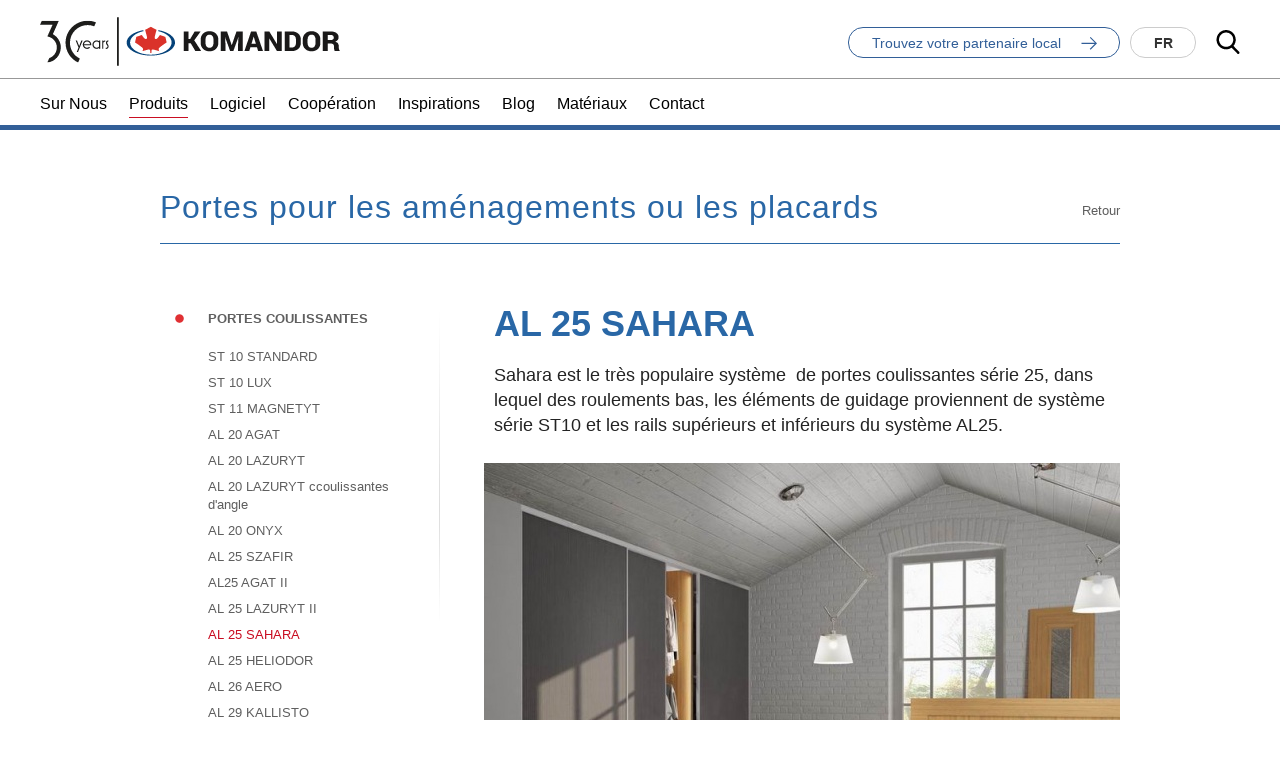

--- FILE ---
content_type: text/html; charset=UTF-8
request_url: https://www.komandor.com/fr/com/sliding-door-systems/fitted-furniture-and-wardrobes/drzwi-przesuwne/seria-al-25-sahara
body_size: 51987
content:
<!DOCTYPE html>
<html xmlns="http://www.w3.org/1999/xhtml">
  <head>
      <!-- HTML5 Shim and Respond.js IE8 support of HTML5 elements and media queries -->
      <!--[if lte IE 8]>
        <script src="https://oss.maxcdn.com/libs/html5shiv/3.7.0/html5shiv.js"></script>
        <script src="https://oss.maxcdn.com/libs/respond.js/1.4.2/respond.min.js"></script>
      <![endif]-->
    <link href='http://fonts.googleapis.com/css?family=Roboto:400,700,100&subset=latin,latin-ext' rel='stylesheet' type='text/css'>
    <meta name="viewport" content="width=device-width, initial-scale=1, maximum-scale=1">
    <script src='https://www.google.com/recaptcha/api.js'></script>
    <meta charset="utf-8" />
	<title>AL 25 SAHARA Komandor FR - systèmes de portes coulissantes, accessoires de meubles, cloisons de bureau</title>
	<meta name="description" content="Sahara est le très populaire système  de portes coulissantes série 25, dans lequel des roulements bas, les éléments de guidage proviennent de système série ST10 et les rails supérieurs et inférieurs du système AL25." />
	<link rel="alternate" hreflang="en" href="https://www.komandor.com/com/sliding-door-systems/fitted-furniture-and-wardrobes/drzwi-przesuwne/seria-al-25-sahara"/>
	<link rel="alternate" hreflang="pl" href="https://www.komandor.com/pl/com/sliding-door-systems/fitted-furniture-and-wardrobes/drzwi-przesuwne/seria-al-25-sahara"/>
	<link rel="alternate" hreflang="de" href="https://www.komandor.com/de/com/sliding-door-systems/fitted-furniture-and-wardrobes/drzwi-przesuwne/seria-al-25-sahara"/>
	<link rel="alternate" hreflang="ru" href="https://www.komandor.com/ru/com/sliding-door-systems/fitted-furniture-and-wardrobes/drzwi-przesuwne/seria-al-25-sahara"/>
 
	<link type="text/plain" rel=author href="/humans.txt"/>
	<meta name="robots" content="index, follow" />
<link href='/local/css/bootstrap.css?v=2.1.0' rel='stylesheet' type='text/css' title='' />
<link href='/tuki/core/css/tuki.css?v=2.1.0' rel='stylesheet' type='text/css' title='' />
<link href='/local/css/style.css?v=2.1.0' rel='stylesheet' type='text/css' title='' />
<link href='/local/dist/style.css?v=2.1.0' rel='stylesheet' type='text/css' title='' />
<script src='/local/scripts/jquery-1.9.0.min.js?v=2.1.0'></script>
<script src='/local/scripts/bootstrap.min.js?v=2.1.0'></script>
<script src='/local/scripts/komandor-main.js?v=2.1.0'></script>
<script>
	(function(i,s,o,g,r,a,m){i['GoogleAnalyticsObject']=r;i[r]=i[r]||function(){
	(i[r].q=i[r].q||[]).push(arguments)},i[r].l=1*new Date();a=s.createElement(o),
	m=s.getElementsByTagName(o)[0];a.async=1;a.src=g;m.parentNode.insertBefore(a,m)
	})(window,document,'script','//www.google-analytics.com/analytics.js','ga');

	ga('create', 'UA-38402575-1', 'auto');
	ga('send', 'pageview');
</script>
<link rel="apple-touch-icon" sizes="180x180" href="/local/images/favicons/apple-touch-icon.png?v=2.1.0">
<link rel="icon" type="image/png" sizes="32x32" href="/local/images/favicons/favicon-32x32.png?v=2.1.0">
<link rel="icon" type="image/png" sizes="16x16" href="/local/images/favicons/favicon-16x16.png?v=2.1.0">
<link rel="manifest" href="/local/images/favicons/site.webmanifest?v=2.1.0">	<!-- Schema.org markup for Google+ -->
	<meta itemprop="name" content="AL 25 SAHARA Komandor FR - systèmes de portes coulissantes, accessoires de meubles, cloisons de bureau">
	<meta itemprop="description" content="Sahara est le très populaire système  de portes coulissantes série 25, dans lequel des roulements bas, les éléments de guidage proviennent de système série ST10 et les rails supérieurs et">
	 <meta itemprop="image" content="https://www.komandor.com/upload/thumb/al-25-sahara-1_auto_640x640.jpg">
	<!-- Twitter Card data -->
	<meta name="twitter:card" content="summary_large_image">
	<meta name="twitter:title" content="AL 25 SAHARA Komandor FR - systèmes de portes coulissantes, accessoires de meubles, cloisons de bureau">
	<meta name="twitter:description" content="Sahara est le très populaire système  de portes coulissantes série 25, dans lequel des roulements bas, les éléments de guidage proviennent de système série ST10 et les rails supérieurs et">
	<!-- Twitter Summary card images must be at least 120x120px -->
	<meta name="twitter:image" content="https://www.komandor.com/upload/thumb/al-25-sahara-1_auto_640x640.jpg">	<!-- Open Graph data -->
	<meta property="og:title" content="AL 25 SAHARA Komandor FR - systèmes de portes coulissantes, accessoires de meubles, cloisons de bureau" />
	<meta property="og:type" content="article" />
	<meta property="og:url" content="https://www.komandor.com/fr/com/sliding-door-systems/fitted-furniture-and-wardrobes/drzwi-przesuwne/seria-al-25-sahara" />
	<meta property="og:image" content="https://www.komandor.com/upload/thumb/al-25-sahara-1_auto_640x640.jpg" />	<meta property="og:description" content="Sahara est le très populaire système  de portes coulissantes série 25, dans lequel des roulements bas, les éléments de guidage proviennent de système série ST10 et les rails supérieurs et" /> 
	<meta property="og:site_name" content="Komandor FR - systèmes de portes coulissantes, accessoires de meubles, cloisons de bureau" />
  </head>
  <body data-mode="dev">
    <div id="stage">
      <div class="header-wrapper header-fr header-global">
  <div class="header home">
    <div class="container-fluid px-10 px-lg-20 px-xl-40">
      <div class="row">
        <div class="col-md-7 col-xs-6">
          <div class="d-flex align-items-center">
            <a href="/fr/com" class="logo d-block">
              <svg class="" viewBox="0 0 335 55" xmlns="http://www.w3.org/2000/svg" xmlns:xlink="http://www.w3.org/1999/xlink"><defs><path id="a" d="M0 .823 76.779.823 76.779 47.5 0 47.5z"/></defs><g fill="none" fill-rule="evenodd"><g fill-rule="nonzero"><path fill="#1A1919" d="M72.29 18.869 69.814 18.869 69.814 27.634 64.429 27.634 64.429 5.782 69.814 5.782 69.814 14.338 71.64 14.338 76.722 5.782 83.394 5.782 76.231 15.673 84.014 27.634 77.469 27.634 72.29 18.869" transform="translate(96 10.5)"/><path d="M97.7473462,14.7133868 C97.7473462,13.1525016 97.3595014,11.8720434 96.58096,10.8710616 C95.801468,9.871981 94.703525,9.3710148 93.2842792,9.3710148 C91.832713,9.3710148 90.7243134,9.8681786 89.9562286,10.8634568 C89.1881438,11.8577844 88.8060026,13.142045 88.8060026,14.7133868 L88.8060026,18.6754876 C88.8060026,20.2553848 89.1938474,21.5472502 89.9733394,22.5463308 C90.7499796,23.546362 91.8650334,24.0463776 93.3165996,24.0463776 C94.7234876,24.0463776 95.815727,23.546362 96.5885648,22.5463308 C97.360452,21.5472502 97.7473462,20.2553848 97.7473462,18.6754876 L97.7473462,14.7133868 Z M103.101125,18.6754876 C103.101125,21.3666362 102.198055,23.584386 100.391915,25.3296876 C98.586726,27.0759398 96.2282874,27.9495412 93.3165996,27.9495412 C90.3820974,27.9495412 88.0055974,27.0759398 86.1832972,25.3296876 C84.3628982,23.584386 83.4522234,21.3666362 83.4522234,18.6754876 L83.4522234,14.743806 C83.4522234,12.0612128 84.3590958,9.8453642 86.1756924,8.094359 C87.9913384,6.3433538 90.3621348,5.4688018 93.2842792,5.4688018 C96.1855104,5.4688018 98.5477514,6.3433538 100.36815,8.094359 C102.188549,9.8453642 103.101125,12.0612128 103.101125,14.743806 L103.101125,18.6754876 L103.101125,18.6754876 Z M112.877096,5.7824998 L118.055965,21.0757526 L118.150074,21.0757526 L123.391682,5.7824998 L130.476504,5.7824998 L130.476504,27.633942 L125.090405,27.633942 L125.090405,22.2174232 L125.600877,12.2361232 L125.504866,12.2228148 L119.928647,27.633942 L116.307811,27.633942 L110.796232,12.3568494 L110.700222,12.372059 L111.207842,22.2174232 L111.207842,27.633942 L105.821743,27.633942 L105.821743,5.7824998 L112.877096,5.7824998 M140.16597,19.4863494 L145.074868,19.4863494 L142.659394,11.6648126 L142.564334,11.6648126 L140.16597,19.4863494 Z M146.26502,23.3866612 L138.974868,23.3866612 L137.671596,27.633942 L132.273138,27.633942 L139.7382,5.7834504 L145.502638,5.7834504 L152.984811,27.633942 L147.583502,27.633942 L146.26502,23.3866612 L146.26502,23.3866612 Z M173.956948,27.633942 L168.60412,27.633942 L160.135224,13.7057508 L160.040164,13.7371206 L160.040164,27.633942 L154.656916,27.633942 L154.656916,5.7824998 L160.040164,5.7824998 L168.507158,19.710691 L168.60412,19.6802718 L168.60412,5.7824998 L173.956948,5.7824998 L173.956948,27.633942 M182.694863,9.6856634 L182.694863,23.7326796 L185.301409,23.7326796 C186.73016,23.7326796 187.848066,23.2687868 188.653224,22.343853 C189.457432,21.4189192 189.859536,20.1964476 189.859536,18.6754876 L189.859536,14.7133868 C189.859536,13.2019328 189.457432,11.987066 188.653224,11.0659346 C187.848066,10.1467044 186.73016,9.6856634 185.301409,9.6856634 L182.694863,9.6856634 Z M177.310665,27.633942 L177.310665,5.7834504 L185.665488,5.7834504 C188.388007,5.7834504 190.664694,6.6218796 192.4965,8.2958862 C194.328306,9.9727446 195.245635,12.1220512 195.245635,14.743806 L195.245635,18.6754876 C195.245635,21.3048472 194.328306,23.4570056 192.4965,25.1281604 C190.664694,26.7983646 188.388007,27.633942 185.665488,27.633942 L177.310665,27.633942 L177.310665,27.633942 Z M211.73094,14.7133868 C211.73094,13.1525016 211.342145,11.8720434 210.564554,10.8710616 C209.785062,9.871981 208.687119,9.3710148 207.269775,9.3710148 C205.817258,9.3710148 204.707908,9.8681786 203.940773,10.8634568 C203.172689,11.8577844 202.789597,13.142045 202.789597,14.7133868 L202.789597,18.6754876 C202.789597,20.2553848 203.178392,21.5472502 203.955032,22.5463308 C204.734524,23.546362 205.848628,24.0463776 207.298293,24.0463776 C208.708032,24.0463776 209.798371,23.546362 210.57311,22.5463308 C211.344046,21.5472502 211.73094,20.2553848 211.73094,18.6754876 L211.73094,14.7133868 Z M217.08472,18.6754876 C217.08472,21.3666362 216.18165,23.584386 214.37646,25.3296876 C212.57032,27.0759398 210.210931,27.9495412 207.298293,27.9495412 C204.365692,27.9495412 201.988241,27.0759398 200.167842,25.3296876 C198.346492,23.584386 197.435818,21.3666362 197.435818,18.6754876 L197.435818,14.743806 C197.435818,12.0612128 198.341739,9.8453642 200.161188,8.094359 C201.975883,6.3433538 204.345729,5.4688018 207.269775,5.4688018 C210.169105,5.4688018 212.530395,6.3433538 214.352695,8.094359 C216.173094,9.8453642 217.08472,12.0612128 217.08472,14.743806 L217.08472,18.6754876 L217.08472,18.6754876 Z M225.191436,15.3578936 L228.735273,15.3578936 C229.813254,15.3578936 230.641226,15.1249966 231.213487,14.6592026 C231.785749,14.1962604 232.069978,13.5279886 232.069978,12.657239 C232.069978,11.7655762 231.775292,11.0497744 231.189722,10.5031794 C230.601301,9.957535 229.770477,9.6856634 228.703903,9.6856634 L225.191436,9.6856634 L225.191436,15.3578936 Z M225.191436,19.2601066 L225.191436,27.633942 L219.81009,27.633942 L219.81009,5.7824998 L228.703903,5.7824998 C231.380793,5.7824998 233.505384,6.36902 235.073874,7.5392086 C236.638562,8.7103478 237.424708,10.3102076 237.424708,12.3416398 C237.424708,13.4738044 237.108158,14.4424658 236.47696,15.2533276 C235.848613,16.0632388 234.918926,16.7229552 233.6898,17.2353286 C235.109046,17.6136674 236.128089,18.2458164 236.749782,19.1327262 C237.368622,20.0186854 237.678518,21.1194802 237.678518,22.4427154 L237.678518,23.8210854 C237.678518,24.3942972 237.766924,25.0445076 237.948488,25.7726672 C238.1253,26.5046292 238.438998,27.0236568 238.883879,27.3335524 L238.883879,27.633942 L233.35709,27.633942 C232.933123,27.3230958 232.655548,26.7745996 232.524365,25.9837004 C232.39033,25.1937518 232.323788,24.4627404 232.323788,23.7925674 L232.323788,22.4712334 C232.323788,21.4303264 232.032905,20.6346742 231.448286,20.086178 C230.86842,19.5367312 230.017633,19.2601066 228.894023,19.2601066 L225.191436,19.2601066 L225.191436,19.2601066 Z" fill="#1A1919" transform="translate(96 10.5)"/><path d="M36.1836384,4.3043168 L36.1218494,4.5277078 C36.0572086,4.7663084 35.975457,5.0638462 35.8832488,5.3975068 C44.8512092,7.3509898 50.9683202,12.4414528 50.9683202,18.1460034 C50.9683202,25.4447102 40.9508974,31.740534 27.7603718,31.740534 C14.567945,31.740534 4.5514728,25.4447102 4.5514728,18.1460034 C4.5514728,12.438601 10.6742874,7.3443356 19.6498526,5.3937044 C19.558595,5.061945 19.477794,4.7653578 19.4122026,4.5277078 L19.3513642,4.3024156 C8.5573012,6.2150228 0.7262584,11.701886 0.7262584,18.1460034 C0.7262584,26.170018 12.8701734,32.7139484 27.7603718,32.7139484 C42.6496196,32.7139484 54.792584,26.170018 54.792584,18.1460034 C54.792584,11.7047378 46.9700966,6.2188252 36.1836384,4.3043168" fill="#054279" transform="translate(96 10.5)"/><path d="M45.4310752,18.0556964 L44.0070764,11.8577844 L37.9327424,9.7113296 C37.9327424,9.7113296 36.365203,11.8321182 35.6370434,12.78557 C34.9374018,13.6629738 33.6968688,14.6801158 32.7890458,14.244741 C31.8983336,13.8179216 31.9696286,12.3216772 32.2548086,11.1106128 C32.4858044,10.12389 34.1674158,3.9915694 34.1674158,3.9915694 L27.767026,0.5969768 L21.3675868,3.9915694 C21.3675868,3.9915694 23.0491982,10.12389 23.280194,11.1106128 C23.565374,12.3216772 23.636669,13.8179216 22.7459568,14.244741 C21.8371832,14.6801158 20.5966502,13.6629738 19.8970086,12.78557 C19.1697996,11.8321182 17.6022602,9.7113296 17.6022602,9.7113296 L11.5269756,11.8577844 L10.1029768,18.0556964 C10.1029768,18.0556964 17.9958086,23.1404558 18.7211164,24.4988632 C19.0623818,25.138617 19.1137142,25.708977 18.793362,26.8154754 C18.6773888,27.2137768 18.4007642,27.8107536 18.4007642,27.8107536 C18.4007642,27.8107536 23.175628,26.3572862 24.7859444,26.0635508 C25.3306382,25.9399728 26.0578472,25.8430116 26.550258,26.2089926 C26.992287,26.5749736 27.0274592,27.2118756 27.0198544,27.748014 L27.0198544,29.6948428 C27.0198544,29.6948428 27.2175792,29.711003 27.767026,29.711003 C28.3155222,29.711003 28.5151482,29.6948428 28.5151482,29.6948428 L28.5151482,27.748014 C28.508494,27.2118756 28.5427156,26.5749736 28.983794,26.2089926 C29.4771554,25.8430116 30.2034138,25.9399728 30.7500088,26.0635508 C32.3603252,26.3572862 37.1332878,27.8107536 37.1332878,27.8107536 C37.1332878,27.8107536 36.8566632,27.2137768 36.7416406,26.8154754 C36.4212884,25.708977 36.4716702,25.138617 36.8138862,24.4988632 C37.5382434,23.1404558 45.4310752,18.0556964 45.4310752,18.0556964" fill="#DA322A" transform="translate(96 10.5)"/></g><g transform="translate(0 3.5)"><mask id="b" fill="#fff"><use xlink:href="#a"/></mask><path d="M14.3843615,15.8315789 L21.0199,0.822736842 L2.01866923,0.822736842 L-0.000253846154,5.35915789 L13.9824385,5.35915789 L8.21843846,18.3654737 C14.3175154,19.3002105 18.8080538,24.5692632 18.8080538,30.6391579 C18.8080538,36.1793684 15.1712846,40.8589474 10.3964385,42.5229474 L8.17951538,47.4997895 C16.4625154,46.6829474 23.2317462,39.4905263 23.2317462,30.6391579 C23.2317462,24.4362105 19.8132846,18.7671579 14.3843615,15.8315789 L14.3843615,15.8315789 Z M33.4405923,25.3928421 C33.4405923,14.5187368 42.2922077,5.64042105 53.2185923,5.64042105 C55.8103615,5.64042105 58.2828231,6.14568421 60.5513615,7.05263158 L62.5186692,2.63578947 C59.6468231,1.47031579 56.5084385,0.822736842 53.2185923,0.822736842 C39.5946692,0.822736842 28.5303615,11.8349474 28.5303615,25.3928421 C28.5303615,35.1452632 34.2545923,43.5435789 42.5384385,47.4905263 L44.5091308,43.0669474 C37.9531308,39.8627368 33.4405923,33.1553684 33.4405923,25.3928421 L33.4405923,25.3928421 Z M73.4966692,32.2341053 L73.4966692,30.8783158 C73.6202077,30.9187368 73.7852077,30.9397895 73.9095923,30.9397895 C74.7972077,30.9397895 75.3751308,30.3023158 75.3751308,29.4804211 C75.3751308,28.8227368 75.0036692,28.3098947 74.5915923,27.7751579 C74.1160538,27.1183158 73.5787462,26.3983158 73.5787462,25.2892632 C73.5787462,23.8096842 74.7345923,22.7006316 76.3456692,22.7006316 L76.4074385,22.7006316 L76.4074385,24.0362105 L76.3456692,24.0362105 C75.6230538,24.0362105 75.0036692,24.5701053 75.0036692,25.4122105 C75.0036692,26.0707368 75.3751308,26.5625263 75.7677462,27.0972632 C76.2627462,27.7338947 76.7789,28.4126316 76.7789,29.5427368 C76.7789,31.0837895 75.5612846,32.2753684 73.9095923,32.2753684 C73.7852077,32.2753684 73.5999,32.2543158 73.4966692,32.2341053 L73.4966692,32.2341053 Z M69.4080538,31.9873684 L69.4080538,22.9877895 L70.7500538,22.9877895 L70.7500538,23.7482105 C71.1629769,23.1730526 71.9676692,22.7006316 72.9373615,22.7006316 L72.9373615,24.0362105 L72.8755923,24.0362105 C72.0091308,24.0362105 71.1012077,24.6113684 70.7500538,25.3709474 L70.7500538,31.9873684 L69.4080538,31.9873684 Z M65.8533615,29.8298947 L65.8533615,25.1242105 C65.1925154,24.4673684 64.3260538,24.0362105 63.3352077,24.0362105 C61.4355923,24.0362105 59.8659769,25.5974737 59.8659769,27.4871579 C59.8659769,29.3776842 61.4355923,30.9187368 63.3352077,30.9187368 C64.3260538,30.9187368 65.1925154,30.5077895 65.8533615,29.8298947 L65.8533615,29.8298947 Z M58.5239769,27.4871579 C58.5239769,24.8572632 60.6715154,22.7006316 63.1905154,22.7006316 C64.2634385,22.7006316 65.1510538,23.0501053 65.8533615,23.6454737 L65.8533615,22.9877895 L67.1953615,22.9877895 L67.1953615,31.9873684 L65.8533615,31.9873684 L65.8533615,31.3305263 C65.1510538,31.9258947 64.2634385,32.2753684 63.1905154,32.2753684 C60.6715154,32.2753684 58.5239769,30.1381053 58.5239769,27.4871579 L58.5239769,27.4871579 Z M55.9618231,26.9330526 C55.6935923,25.3094737 54.2483615,24.0362105 52.5349,24.0362105 C50.8214385,24.0362105 49.3762077,25.3094737 49.1071308,26.9330526 L55.9618231,26.9330526 Z M47.7245154,27.4871579 C47.7245154,24.8572632 49.8720538,22.7006316 52.5349,22.7006316 C55.1156692,22.7006316 57.2623615,24.6938947 57.3452846,27.4871579 C57.3452846,27.6926316 57.3452846,27.8576842 57.3241308,28.0631579 L49.1071308,28.0631579 C49.3762077,29.6858947 50.8214385,30.9397895 52.5349,30.9397895 C53.4842846,30.9397895 54.3304385,30.5490526 54.9709769,29.9326316 L55.9203615,30.8783158 C55.0539,31.7406316 53.8565923,32.2753684 52.5349,32.2753684 C49.8720538,32.2753684 47.7245154,30.1381053 47.7245154,27.4871579 L47.7245154,27.4871579 Z M40.9925154,35.7886316 L43.0368231,30.8370526 L39.8772846,22.9877895 L41.3436692,22.9877895 L43.7382846,29.1107368 L46.1117462,22.9877895 L47.5781308,22.9877895 L42.4580538,35.7886316 L40.9925154,35.7886316 Z" fill="#1D1D1B" mask="url(#b)"/></g><path fill="#1D1D1B" d="M86 54.5 88 54.5 88 .5 86 .5z"/></g></svg>            </a>
            <div class="headline d-none d-lg-block">
                          </div>
          </div>
        </div>
        <div class="col-md-5 col-xs-6">
          <div class="header-right d-flex align-items-center justify-content-end">
  <div class="ml-10 ml-lg-20 d-none d-lg-block">
    <div class="header-global">
  <a href="#" class="toggle-global btn btn-lg btn-default btn-rounded" data-toggle-class="global-open">
    <div class="d-flex align-items-center">
      <div class="mr-20">
        Trouvez votre partenaire local      </div>
      <svg class="ml-auto i-sm" viewBox="0 0 19 16" xmlns="http://www.w3.org/2000/svg"><defs/><path transform="rotate(-45 8.178 8.952)" d="M5.45566706 16.1845953L16.2467443 16.1882846 16.2447464 5.4870215 14.8974189 5.48515747 14.8975756 13.9048902 3.70740052 2.81171544 2.75325572 3.75759269 13.9434308 14.8508063 5.4519456 14.8508063z" fill-rule="evenodd"/></svg>    </div>
  </a>
  <div class="startmain-header-menu">
  <div class="container-fluid py-40 px-10 px-lg-20 px-xl-40">
    <div class="p-relative">
      <a href="#" class="close-global font-size-30" data-dismiss-class="global-open">
        &times;
      </a>
    </div>
    <div class="row">
      <div class="col-lg-3">
        <div class="info-attr font-size-30 font-weight-bold mb-30">
          <p>Select your location or browse through our <a href="/en/com">global&nbsp;website</a></p>         </div>
        <img src="/local/images/world_map.jpg" alt="" />
      </div>
      <div class="col-lg-7 col-lg-offset-2">
        <div class="row">
	<div class="col-sm-6">
		<div class="continent-list-start">
	<div class="continent-title">Europe</div>
	<div class="list-wrapper">
		<div class="country-list-start">
	<a href="http://www.komandor.pl" target="_blank">
		Poland	</a>
</div><div class="country-list-start">
	<a href="http://www.komandor.cz" target="_blank">
		Czech Republic	</a>
</div><div class="country-list-start">
	<a href="http://ventex.ee" target="_blank">
		Estonia	</a>
</div><div class="country-list-start">
	<a href="http://www.komandor.com/fr/fr" target="_blank">
		France	</a>
</div><div class="country-list-start">
	<a href="http://www.komandor.com/de/de" target="_blank">
		Germany	</a>
</div><div class="country-list-start">
	<a href="http://www.komandor.hu" target="_blank">
		Hungary	</a>
</div><div class="country-list-start">
	<a href="http://www.komandor.ie" target="_blank">
		Ireland	</a>
</div><div class="country-list-start">
	<a href="http://www.komandor.lt" target="_blank">
		Lithuania	</a>
</div><div class="country-list-start">
	<a href="http://www.komandor.sk" target="_blank">
		Slovakia	</a>
</div><div class="country-list-start">
	<a href="https://www.komandor.es/" >
		Spain	</a>
</div><div class="country-list-start">
	<a href="http://www.komandor.ua" target="_blank">
		Ukraine	</a>
</div><div class="country-list-start">
	<a href="http://www.komandor.com/uk" target="_blank">
		United Kingdom	</a>
</div>	</div>
</div>	</div>
	<div class="col-sm-6">
		<div class="continent-list-start">
	<div class="continent-title">North America</div>
	<div class="list-wrapper">
		<div class="country-list-start">
	<a href="http://komandor.ca" target="_blank">
		Canada	</a>
</div><div class="country-list-start">
	<a href="http://www.komandorchicago.com" target="_blank">
		Komandor USA / Chicago	</a>
</div>	</div>
</div><div class="continent-list-start">
	<div class="continent-title">Asia</div>
	<div class="list-wrapper">
		<div class="country-list-start">
	<a href="http://www.paharan.am" target="_blank">
		Armenia	</a>
</div><div class="country-list-start">
	<a href="http://www.komandorme.com" target="_blank">
		Bahrain	</a>
</div><div class="country-list-start">
	<a href="http://www.luxus-india.com/" target="_blank">
		India	</a>
</div><div class="country-list-start">
	<a href="http://www.komandor.com" target="_blank">
		Jordan	</a>
</div><div class="country-list-start">
	<a href="http://www.komandor.com" target="_blank">
		Kingdom of Saudi Arabia	</a>
</div><div class="country-list-start">
	<a href="http://www.komandor.com" target="_blank">
		Kuwait	</a>
</div><div class="country-list-start">
	<a href="http://www.komandor.com" target="_blank">
		Oman	</a>
</div><div class="country-list-start">
	<a href="http://www.komandor.com" target="_blank">
		Qatar	</a>
</div><div class="country-list-start">
	<a href="http://www.komandor.com" target="_blank">
		United Arab Emirates	</a>
</div>	</div>
</div>	</div>
</div>
      </div>
    </div>  </div>
</div></div>  </div>
      <div class="ml-10">
      
<div class="box-language-menu pull-down">
	<a href="" class="btn btn-lg btn-default btn-rounded toggle-btn" data-target="language-list">
    fr  </a>
	<ul id="language-list" class="language-menu toggle-me">
                      <li>
        <a href="/en/com/sliding-door-systems/fitted-furniture-and-wardrobes/drzwi-przesuwne/seria-al-25-sahara" class="lang font-size-14" title="EN">
          en        </a>
      </li>
                      <li>
        <a href="/pl/com/sliding-door-systems/fitted-furniture-and-wardrobes/drzwi-przesuwne/seria-al-25-sahara" class="lang font-size-14" title="PL">
          pl        </a>
      </li>
                      <li>
        <a href="/de/com/sliding-door-systems/fitted-furniture-and-wardrobes/drzwi-przesuwne/seria-al-25-sahara" class="lang font-size-14" title="DE">
          de        </a>
      </li>
                            <li>
        <a href="/ru/com/sliding-door-systems/fitted-furniture-and-wardrobes/drzwi-przesuwne/seria-al-25-sahara" class="lang font-size-14" title="RU">
          ru        </a>
      </li>
      </ul>
</div>


    </div>
    <a href="#" class="search-toggle ml-10 ml-lg-20" data-toggle-class="search-open">
    <svg class="i-md" viewBox="0 0 23 24" xmlns="http://www.w3.org/2000/svg"><defs/><path d="M22.6503001,21.8601973 L16.9804066,15.9193905 C18.4382359,14.173507 19.2369891,11.9768283 19.2369891,9.68999052 C19.2369891,4.34701401 14.9220488,0 9.61849455,0 C4.31494029,0 0,4.34701401 0,9.68999052 C0,15.032967 4.31494029,19.379981 9.61849455,19.379981 C11.6095229,19.379981 13.5068755,18.7749886 15.1290555,17.6265141 L20.8420231,23.6124004 C21.0808127,23.8622336 21.4019868,24 21.7461616,24 C22.0719358,24 22.3809822,23.8748727 22.6155899,23.6473686 C23.1140788,23.164133 23.1299702,22.3628129 22.6503001,21.8601973 Z M9.61849455,2.52782361 C13.5386584,2.52782361 16.7278166,5.74068743 16.7278166,9.68999052 C16.7278166,13.6392936 13.5386584,16.8521574 9.61849455,16.8521574 C5.69833073,16.8521574 2.50917249,13.6392936 2.50917249,9.68999052 C2.50917249,5.74068743 5.69833073,2.52782361 9.61849455,2.52782361 Z" fill-rule="nonzero"/></svg>    <div class="sr-only">search</div>
  </a>
  <a href="#" class="toggle-menu d-block d-lg-none ml-10">
    <div class="sr-only">main menu</div>
    <span></span>
    <span></span>
    <span></span>
  </a>
</div>
<div class="box-header-search">
  <div class="container-fluid py-30 px-10 px-lg-20 px-xl-40">
    <div class="d-flex align-items-center">
      <a href="#" class="close-search mr-10 mr-xl-20" data-dismiss-class="search-open">
        &times;
      </a>
      <form action="/fr/com/news" method="get" class="box-search-form" autocomplete="auto">
  <div class="d-flex align-items-center">
    <input type="text" name="s" class="form-control" placeholder="Terme récherchée" autocomplete="off" />
    <button type="submit">
      <span class="sr-only">search</span>
      <svg class="i-md" viewBox="0 0 19 16" xmlns="http://www.w3.org/2000/svg"><defs/><path transform="rotate(-45 8.178 8.952)" d="M5.45566706 16.1845953L16.2467443 16.1882846 16.2447464 5.4870215 14.8974189 5.48515747 14.8975756 13.9048902 3.70740052 2.81171544 2.75325572 3.75759269 13.9434308 14.8508063 5.4519456 14.8508063z" fill-rule="evenodd"/></svg>    </button>
  </div>
</form>    </div>
  </div>
</div>        </div>
      </div>    </div>    <div class="menu-wrapper">
      <div class="container-fluid px-10 px-lg-20 px-xl-40">
        <ul class="main-menu menu">
          <li class="menu-item menu-level1 menu-item-7780 "><a href="/fr/com/about" data-id="7780">Sur Nous</a></li><li class="menu-item menu-level1 menu-item-7783 active"><a href="/fr/com/sliding-door-systems" data-id="7783">Produits</a></li><li class="menu-item menu-level1 menu-item-7782 "><a href="/fr/com/design-software" data-id="7782">Logiciel</a></li><li class="menu-item menu-level1 menu-item-7781 "><a href="/fr/com/partnership" data-id="7781">Coopération</a></li><li class="menu-item menu-level1 menu-item-7784 "><a href="/fr/com/wardrobes-cabinets" data-id="7784">Inspirations</a></li><li class="menu-item menu-level1 menu-item-7785 "><a href="/fr/com/news" data-id="7785">Blog</a></li><li class="menu-item menu-level1 menu-item-7786 "><a href="/fr/com/materials" data-id="7786">Matériaux</a></li><li class="menu-item menu-level1 menu-item-7787 "><a href="/fr/com/contact" data-id="7787">Contact</a></li>        </ul>
        <div class="cf"></div>
      </div>
    </div>  </div>  <div class="header-small desktop-only px-10 px-lg-20" data-130="margin-top: -56px;" data-131="margin-top: 0;">
  <div class="container-fluid">
    <div class="row">
      <div class="col-xs-3">
        <a href="/fr/com" class="logo logo-left">
          <svg class="" viewBox="0 0 335 55" xmlns="http://www.w3.org/2000/svg" xmlns:xlink="http://www.w3.org/1999/xlink"><defs><path id="a" d="M0 .823 76.779.823 76.779 47.5 0 47.5z"/></defs><g fill="none" fill-rule="evenodd"><g fill-rule="nonzero"><path fill="#1A1919" d="M72.29 18.869 69.814 18.869 69.814 27.634 64.429 27.634 64.429 5.782 69.814 5.782 69.814 14.338 71.64 14.338 76.722 5.782 83.394 5.782 76.231 15.673 84.014 27.634 77.469 27.634 72.29 18.869" transform="translate(96 10.5)"/><path d="M97.7473462,14.7133868 C97.7473462,13.1525016 97.3595014,11.8720434 96.58096,10.8710616 C95.801468,9.871981 94.703525,9.3710148 93.2842792,9.3710148 C91.832713,9.3710148 90.7243134,9.8681786 89.9562286,10.8634568 C89.1881438,11.8577844 88.8060026,13.142045 88.8060026,14.7133868 L88.8060026,18.6754876 C88.8060026,20.2553848 89.1938474,21.5472502 89.9733394,22.5463308 C90.7499796,23.546362 91.8650334,24.0463776 93.3165996,24.0463776 C94.7234876,24.0463776 95.815727,23.546362 96.5885648,22.5463308 C97.360452,21.5472502 97.7473462,20.2553848 97.7473462,18.6754876 L97.7473462,14.7133868 Z M103.101125,18.6754876 C103.101125,21.3666362 102.198055,23.584386 100.391915,25.3296876 C98.586726,27.0759398 96.2282874,27.9495412 93.3165996,27.9495412 C90.3820974,27.9495412 88.0055974,27.0759398 86.1832972,25.3296876 C84.3628982,23.584386 83.4522234,21.3666362 83.4522234,18.6754876 L83.4522234,14.743806 C83.4522234,12.0612128 84.3590958,9.8453642 86.1756924,8.094359 C87.9913384,6.3433538 90.3621348,5.4688018 93.2842792,5.4688018 C96.1855104,5.4688018 98.5477514,6.3433538 100.36815,8.094359 C102.188549,9.8453642 103.101125,12.0612128 103.101125,14.743806 L103.101125,18.6754876 L103.101125,18.6754876 Z M112.877096,5.7824998 L118.055965,21.0757526 L118.150074,21.0757526 L123.391682,5.7824998 L130.476504,5.7824998 L130.476504,27.633942 L125.090405,27.633942 L125.090405,22.2174232 L125.600877,12.2361232 L125.504866,12.2228148 L119.928647,27.633942 L116.307811,27.633942 L110.796232,12.3568494 L110.700222,12.372059 L111.207842,22.2174232 L111.207842,27.633942 L105.821743,27.633942 L105.821743,5.7824998 L112.877096,5.7824998 M140.16597,19.4863494 L145.074868,19.4863494 L142.659394,11.6648126 L142.564334,11.6648126 L140.16597,19.4863494 Z M146.26502,23.3866612 L138.974868,23.3866612 L137.671596,27.633942 L132.273138,27.633942 L139.7382,5.7834504 L145.502638,5.7834504 L152.984811,27.633942 L147.583502,27.633942 L146.26502,23.3866612 L146.26502,23.3866612 Z M173.956948,27.633942 L168.60412,27.633942 L160.135224,13.7057508 L160.040164,13.7371206 L160.040164,27.633942 L154.656916,27.633942 L154.656916,5.7824998 L160.040164,5.7824998 L168.507158,19.710691 L168.60412,19.6802718 L168.60412,5.7824998 L173.956948,5.7824998 L173.956948,27.633942 M182.694863,9.6856634 L182.694863,23.7326796 L185.301409,23.7326796 C186.73016,23.7326796 187.848066,23.2687868 188.653224,22.343853 C189.457432,21.4189192 189.859536,20.1964476 189.859536,18.6754876 L189.859536,14.7133868 C189.859536,13.2019328 189.457432,11.987066 188.653224,11.0659346 C187.848066,10.1467044 186.73016,9.6856634 185.301409,9.6856634 L182.694863,9.6856634 Z M177.310665,27.633942 L177.310665,5.7834504 L185.665488,5.7834504 C188.388007,5.7834504 190.664694,6.6218796 192.4965,8.2958862 C194.328306,9.9727446 195.245635,12.1220512 195.245635,14.743806 L195.245635,18.6754876 C195.245635,21.3048472 194.328306,23.4570056 192.4965,25.1281604 C190.664694,26.7983646 188.388007,27.633942 185.665488,27.633942 L177.310665,27.633942 L177.310665,27.633942 Z M211.73094,14.7133868 C211.73094,13.1525016 211.342145,11.8720434 210.564554,10.8710616 C209.785062,9.871981 208.687119,9.3710148 207.269775,9.3710148 C205.817258,9.3710148 204.707908,9.8681786 203.940773,10.8634568 C203.172689,11.8577844 202.789597,13.142045 202.789597,14.7133868 L202.789597,18.6754876 C202.789597,20.2553848 203.178392,21.5472502 203.955032,22.5463308 C204.734524,23.546362 205.848628,24.0463776 207.298293,24.0463776 C208.708032,24.0463776 209.798371,23.546362 210.57311,22.5463308 C211.344046,21.5472502 211.73094,20.2553848 211.73094,18.6754876 L211.73094,14.7133868 Z M217.08472,18.6754876 C217.08472,21.3666362 216.18165,23.584386 214.37646,25.3296876 C212.57032,27.0759398 210.210931,27.9495412 207.298293,27.9495412 C204.365692,27.9495412 201.988241,27.0759398 200.167842,25.3296876 C198.346492,23.584386 197.435818,21.3666362 197.435818,18.6754876 L197.435818,14.743806 C197.435818,12.0612128 198.341739,9.8453642 200.161188,8.094359 C201.975883,6.3433538 204.345729,5.4688018 207.269775,5.4688018 C210.169105,5.4688018 212.530395,6.3433538 214.352695,8.094359 C216.173094,9.8453642 217.08472,12.0612128 217.08472,14.743806 L217.08472,18.6754876 L217.08472,18.6754876 Z M225.191436,15.3578936 L228.735273,15.3578936 C229.813254,15.3578936 230.641226,15.1249966 231.213487,14.6592026 C231.785749,14.1962604 232.069978,13.5279886 232.069978,12.657239 C232.069978,11.7655762 231.775292,11.0497744 231.189722,10.5031794 C230.601301,9.957535 229.770477,9.6856634 228.703903,9.6856634 L225.191436,9.6856634 L225.191436,15.3578936 Z M225.191436,19.2601066 L225.191436,27.633942 L219.81009,27.633942 L219.81009,5.7824998 L228.703903,5.7824998 C231.380793,5.7824998 233.505384,6.36902 235.073874,7.5392086 C236.638562,8.7103478 237.424708,10.3102076 237.424708,12.3416398 C237.424708,13.4738044 237.108158,14.4424658 236.47696,15.2533276 C235.848613,16.0632388 234.918926,16.7229552 233.6898,17.2353286 C235.109046,17.6136674 236.128089,18.2458164 236.749782,19.1327262 C237.368622,20.0186854 237.678518,21.1194802 237.678518,22.4427154 L237.678518,23.8210854 C237.678518,24.3942972 237.766924,25.0445076 237.948488,25.7726672 C238.1253,26.5046292 238.438998,27.0236568 238.883879,27.3335524 L238.883879,27.633942 L233.35709,27.633942 C232.933123,27.3230958 232.655548,26.7745996 232.524365,25.9837004 C232.39033,25.1937518 232.323788,24.4627404 232.323788,23.7925674 L232.323788,22.4712334 C232.323788,21.4303264 232.032905,20.6346742 231.448286,20.086178 C230.86842,19.5367312 230.017633,19.2601066 228.894023,19.2601066 L225.191436,19.2601066 L225.191436,19.2601066 Z" fill="#1A1919" transform="translate(96 10.5)"/><path d="M36.1836384,4.3043168 L36.1218494,4.5277078 C36.0572086,4.7663084 35.975457,5.0638462 35.8832488,5.3975068 C44.8512092,7.3509898 50.9683202,12.4414528 50.9683202,18.1460034 C50.9683202,25.4447102 40.9508974,31.740534 27.7603718,31.740534 C14.567945,31.740534 4.5514728,25.4447102 4.5514728,18.1460034 C4.5514728,12.438601 10.6742874,7.3443356 19.6498526,5.3937044 C19.558595,5.061945 19.477794,4.7653578 19.4122026,4.5277078 L19.3513642,4.3024156 C8.5573012,6.2150228 0.7262584,11.701886 0.7262584,18.1460034 C0.7262584,26.170018 12.8701734,32.7139484 27.7603718,32.7139484 C42.6496196,32.7139484 54.792584,26.170018 54.792584,18.1460034 C54.792584,11.7047378 46.9700966,6.2188252 36.1836384,4.3043168" fill="#054279" transform="translate(96 10.5)"/><path d="M45.4310752,18.0556964 L44.0070764,11.8577844 L37.9327424,9.7113296 C37.9327424,9.7113296 36.365203,11.8321182 35.6370434,12.78557 C34.9374018,13.6629738 33.6968688,14.6801158 32.7890458,14.244741 C31.8983336,13.8179216 31.9696286,12.3216772 32.2548086,11.1106128 C32.4858044,10.12389 34.1674158,3.9915694 34.1674158,3.9915694 L27.767026,0.5969768 L21.3675868,3.9915694 C21.3675868,3.9915694 23.0491982,10.12389 23.280194,11.1106128 C23.565374,12.3216772 23.636669,13.8179216 22.7459568,14.244741 C21.8371832,14.6801158 20.5966502,13.6629738 19.8970086,12.78557 C19.1697996,11.8321182 17.6022602,9.7113296 17.6022602,9.7113296 L11.5269756,11.8577844 L10.1029768,18.0556964 C10.1029768,18.0556964 17.9958086,23.1404558 18.7211164,24.4988632 C19.0623818,25.138617 19.1137142,25.708977 18.793362,26.8154754 C18.6773888,27.2137768 18.4007642,27.8107536 18.4007642,27.8107536 C18.4007642,27.8107536 23.175628,26.3572862 24.7859444,26.0635508 C25.3306382,25.9399728 26.0578472,25.8430116 26.550258,26.2089926 C26.992287,26.5749736 27.0274592,27.2118756 27.0198544,27.748014 L27.0198544,29.6948428 C27.0198544,29.6948428 27.2175792,29.711003 27.767026,29.711003 C28.3155222,29.711003 28.5151482,29.6948428 28.5151482,29.6948428 L28.5151482,27.748014 C28.508494,27.2118756 28.5427156,26.5749736 28.983794,26.2089926 C29.4771554,25.8430116 30.2034138,25.9399728 30.7500088,26.0635508 C32.3603252,26.3572862 37.1332878,27.8107536 37.1332878,27.8107536 C37.1332878,27.8107536 36.8566632,27.2137768 36.7416406,26.8154754 C36.4212884,25.708977 36.4716702,25.138617 36.8138862,24.4988632 C37.5382434,23.1404558 45.4310752,18.0556964 45.4310752,18.0556964" fill="#DA322A" transform="translate(96 10.5)"/></g><g transform="translate(0 3.5)"><mask id="b" fill="#fff"><use xlink:href="#a"/></mask><path d="M14.3843615,15.8315789 L21.0199,0.822736842 L2.01866923,0.822736842 L-0.000253846154,5.35915789 L13.9824385,5.35915789 L8.21843846,18.3654737 C14.3175154,19.3002105 18.8080538,24.5692632 18.8080538,30.6391579 C18.8080538,36.1793684 15.1712846,40.8589474 10.3964385,42.5229474 L8.17951538,47.4997895 C16.4625154,46.6829474 23.2317462,39.4905263 23.2317462,30.6391579 C23.2317462,24.4362105 19.8132846,18.7671579 14.3843615,15.8315789 L14.3843615,15.8315789 Z M33.4405923,25.3928421 C33.4405923,14.5187368 42.2922077,5.64042105 53.2185923,5.64042105 C55.8103615,5.64042105 58.2828231,6.14568421 60.5513615,7.05263158 L62.5186692,2.63578947 C59.6468231,1.47031579 56.5084385,0.822736842 53.2185923,0.822736842 C39.5946692,0.822736842 28.5303615,11.8349474 28.5303615,25.3928421 C28.5303615,35.1452632 34.2545923,43.5435789 42.5384385,47.4905263 L44.5091308,43.0669474 C37.9531308,39.8627368 33.4405923,33.1553684 33.4405923,25.3928421 L33.4405923,25.3928421 Z M73.4966692,32.2341053 L73.4966692,30.8783158 C73.6202077,30.9187368 73.7852077,30.9397895 73.9095923,30.9397895 C74.7972077,30.9397895 75.3751308,30.3023158 75.3751308,29.4804211 C75.3751308,28.8227368 75.0036692,28.3098947 74.5915923,27.7751579 C74.1160538,27.1183158 73.5787462,26.3983158 73.5787462,25.2892632 C73.5787462,23.8096842 74.7345923,22.7006316 76.3456692,22.7006316 L76.4074385,22.7006316 L76.4074385,24.0362105 L76.3456692,24.0362105 C75.6230538,24.0362105 75.0036692,24.5701053 75.0036692,25.4122105 C75.0036692,26.0707368 75.3751308,26.5625263 75.7677462,27.0972632 C76.2627462,27.7338947 76.7789,28.4126316 76.7789,29.5427368 C76.7789,31.0837895 75.5612846,32.2753684 73.9095923,32.2753684 C73.7852077,32.2753684 73.5999,32.2543158 73.4966692,32.2341053 L73.4966692,32.2341053 Z M69.4080538,31.9873684 L69.4080538,22.9877895 L70.7500538,22.9877895 L70.7500538,23.7482105 C71.1629769,23.1730526 71.9676692,22.7006316 72.9373615,22.7006316 L72.9373615,24.0362105 L72.8755923,24.0362105 C72.0091308,24.0362105 71.1012077,24.6113684 70.7500538,25.3709474 L70.7500538,31.9873684 L69.4080538,31.9873684 Z M65.8533615,29.8298947 L65.8533615,25.1242105 C65.1925154,24.4673684 64.3260538,24.0362105 63.3352077,24.0362105 C61.4355923,24.0362105 59.8659769,25.5974737 59.8659769,27.4871579 C59.8659769,29.3776842 61.4355923,30.9187368 63.3352077,30.9187368 C64.3260538,30.9187368 65.1925154,30.5077895 65.8533615,29.8298947 L65.8533615,29.8298947 Z M58.5239769,27.4871579 C58.5239769,24.8572632 60.6715154,22.7006316 63.1905154,22.7006316 C64.2634385,22.7006316 65.1510538,23.0501053 65.8533615,23.6454737 L65.8533615,22.9877895 L67.1953615,22.9877895 L67.1953615,31.9873684 L65.8533615,31.9873684 L65.8533615,31.3305263 C65.1510538,31.9258947 64.2634385,32.2753684 63.1905154,32.2753684 C60.6715154,32.2753684 58.5239769,30.1381053 58.5239769,27.4871579 L58.5239769,27.4871579 Z M55.9618231,26.9330526 C55.6935923,25.3094737 54.2483615,24.0362105 52.5349,24.0362105 C50.8214385,24.0362105 49.3762077,25.3094737 49.1071308,26.9330526 L55.9618231,26.9330526 Z M47.7245154,27.4871579 C47.7245154,24.8572632 49.8720538,22.7006316 52.5349,22.7006316 C55.1156692,22.7006316 57.2623615,24.6938947 57.3452846,27.4871579 C57.3452846,27.6926316 57.3452846,27.8576842 57.3241308,28.0631579 L49.1071308,28.0631579 C49.3762077,29.6858947 50.8214385,30.9397895 52.5349,30.9397895 C53.4842846,30.9397895 54.3304385,30.5490526 54.9709769,29.9326316 L55.9203615,30.8783158 C55.0539,31.7406316 53.8565923,32.2753684 52.5349,32.2753684 C49.8720538,32.2753684 47.7245154,30.1381053 47.7245154,27.4871579 L47.7245154,27.4871579 Z M40.9925154,35.7886316 L43.0368231,30.8370526 L39.8772846,22.9877895 L41.3436692,22.9877895 L43.7382846,29.1107368 L46.1117462,22.9877895 L47.5781308,22.9877895 L42.4580538,35.7886316 L40.9925154,35.7886316 Z" fill="#1D1D1B" mask="url(#b)"/></g><path fill="#1D1D1B" d="M86 54.5 88 54.5 88 .5 86 .5z"/></g></svg>        </a>					
      </div>
      <div class="col-xs-9">					
        <ul class="main-menu-small fr">
        </ul>
        <div class="cf"></div>
      </div>
    </div>
  </div>
</div>
</div>		
      <div class="item-container container">
  <div class="product-full view-full">

	<div class="heading">
		<h2 class="fl">Portes pour les aménagements ou les placards</h2>
		<a href="/fr/com/sliding-door-systems/fitted-furniture-and-wardrobes" class="back fr">Retour </a>
		<div class="cf"></div>
	</div>


	<div class="row">
		<div class="col-sm-4">
			<ul class="sub-menu menu">
				<li class="menu-item menu-level2 menu-item-7919 active"><a href="/fr/com/sliding-door-systems/fitted-furniture-and-wardrobes/drzwi-przesuwne" data-id="7919">Portes coulissantes</a><ul class="p_submenu submenu-drzwi-przesuwne"><li class="menu-item menu-level1 menu-item-7923 "><a href="/fr/com/sliding-door-systems/fitted-furniture-and-wardrobes/drzwi-przesuwne/seria-st-10-standard" data-id="7923">ST 10 STANDARD</a></li><li class="menu-item menu-level1 menu-item-7924 "><a href="/fr/com/sliding-door-systems/fitted-furniture-and-wardrobes/drzwi-przesuwne/seria-st-10-lux" data-id="7924">ST 10 LUX</a></li><li class="menu-item menu-level1 menu-item-7925 "><a href="/fr/com/sliding-door-systems/fitted-furniture-and-wardrobes/drzwi-przesuwne/seria-st-11-magnetyt" data-id="7925">ST 11 MAGNETYT</a></li><li class="menu-item menu-level1 menu-item-494434285 "><a href="/fr/com/sliding-door-systems/fitted-furniture-and-wardrobes/drzwi-przesuwne/seria-al-20-agat" data-id="494434285">AL 20 AGAT</a></li><li class="menu-item menu-level1 menu-item-87296169 "><a href="/fr/com/sliding-door-systems/fitted-furniture-and-wardrobes/drzwi-przesuwne/seria-al-20-lazuryt" data-id="87296169">AL 20 LAZURYT</a></li><li class="menu-item menu-level1 menu-item-889194454 "><a href="/fr/com/sliding-door-systems/fitted-furniture-and-wardrobes/drzwi-przesuwne/series-20-lazuryt-corner-profiles" data-id="889194454">AL 20 LAZURYT ccoulissantes d'angle</a></li><li class="menu-item menu-level1 menu-item-63031012 "><a href="/fr/com/sliding-door-systems/fitted-furniture-and-wardrobes/drzwi-przesuwne/seria-al-20-onyx" data-id="63031012">AL 20 ONYX</a></li><li class="menu-item menu-level1 menu-item-735086177 "><a href="/fr/com/sliding-door-systems/fitted-furniture-and-wardrobes/drzwi-przesuwne/seria-al-25-szafir" data-id="735086177">AL 25 SZAFIR</a></li><li class="menu-item menu-level1 menu-item-287603242 "><a href="/fr/com/sliding-door-systems/fitted-furniture-and-wardrobes/drzwi-przesuwne/seria-al-25-agat-ii" data-id="287603242">AL25 AGAT II</a></li><li class="menu-item menu-level1 menu-item-679649751 "><a href="/fr/com/sliding-door-systems/fitted-furniture-and-wardrobes/drzwi-przesuwne/seria-al-25-lazuryt-ii" data-id="679649751">AL 25 LAZURYT II</a></li><li class="menu-item menu-level1 menu-item-939206852 active"><a href="/fr/com/sliding-door-systems/fitted-furniture-and-wardrobes/drzwi-przesuwne/seria-al-25-sahara" data-id="939206852">AL 25 SAHARA</a></li><li class="menu-item menu-level1 menu-item-276148671 "><a href="/fr/com/sliding-door-systems/fitted-furniture-and-wardrobes/drzwi-przesuwne/al25-heliodor-line" data-id="276148671">AL 25 HELIODOR</a></li><li class="menu-item menu-level1 menu-item-11157718 "><a href="/fr/com/sliding-door-systems/fitted-furniture-and-wardrobes/drzwi-przesuwne/seria-al-26-aero" data-id="11157718">AL 26 AERO</a></li><li class="menu-item menu-level1 menu-item-755345440 "><a href="/fr/com/sliding-door-systems/fitted-furniture-and-wardrobes/drzwi-przesuwne/seria-29-kallisto" data-id="755345440">AL 29 KALLISTO</a></li></ul></li><li class="menu-item menu-level2 menu-item-7920 "><a href="/fr/com/sliding-door-systems/fitted-furniture-and-wardrobes/drzwi-skladane" data-id="7920">Portes pliantes et suspendues</a><ul class="p_submenu submenu-drzwi-skladane"><li class="menu-item menu-level1 menu-item-7926 "><a href="/fr/com/sliding-door-systems/fitted-furniture-and-wardrobes/drzwi-skladane/etiuda-et1" data-id="7926">ETIUDA ET1</a></li><li class="menu-item menu-level1 menu-item-7928 "><a href="/fr/com/sliding-door-systems/fitted-furniture-and-wardrobes/drzwi-skladane/etiuda-et3" data-id="7928">ETIUDA ET3</a></li></ul></li><li class="menu-item menu-level2 menu-item-7921 "><a href="/fr/com/sliding-door-systems/fitted-furniture-and-wardrobes/drzwi-uchylne" data-id="7921">Portes pivotantes</a><ul class="p_submenu submenu-drzwi-uchylne"><li class="menu-item menu-level1 menu-item-7929 "><a href="/fr/com/sliding-door-systems/fitted-furniture-and-wardrobes/drzwi-uchylne/drzwi-uchylne-serii-12" data-id="7929">ST 10 STANDARD, LUX</a></li><li class="menu-item menu-level1 menu-item-7930 "><a href="/fr/com/sliding-door-systems/fitted-furniture-and-wardrobes/drzwi-uchylne/drzwi-uchylne-serii-22" data-id="7930">AL 20 AGAT, LAZURYT, ONYX</a></li><li class="menu-item menu-level1 menu-item-918338921 "><a href="/fr/com/sliding-door-systems/fitted-furniture-and-wardrobes/drzwi-uchylne/al-21-opal" data-id="918338921">AL 21 OPAL</a></li><li class="menu-item menu-level1 menu-item-7931 "><a href="/fr/com/sliding-door-systems/fitted-furniture-and-wardrobes/drzwi-uchylne/drzwi-uchylne-serii-25" data-id="7931">AL 25 SAHARA 1, SAHARA 2</a></li></ul></li><li class="menu-item menu-level2 menu-item-7922 "><a href="/fr/com/sliding-door-systems/fitted-furniture-and-wardrobes/drzwi-ze-skosem" data-id="7922">Portes en pan coupé</a><ul class="p_submenu submenu-drzwi-ze-skosem"><li class="menu-item menu-level1 menu-item-7932 "><a href="/fr/com/sliding-door-systems/fitted-furniture-and-wardrobes/drzwi-ze-skosem/drzwi-ze-skosem-serii-14" data-id="7932">ST 10 LUX</a></li><li class="menu-item menu-level1 menu-item-7933 "><a href="/fr/com/sliding-door-systems/fitted-furniture-and-wardrobes/drzwi-ze-skosem/drzwi-ze-skosem-serii-24" data-id="7933">AL 20 AGAT, LAZURYT</a></li><li class="menu-item menu-level1 menu-item-7934 "><a href="/fr/com/sliding-door-systems/fitted-furniture-and-wardrobes/drzwi-ze-skosem/drzwi-ze-skosem-serii-25" data-id="7934">AL 25 LAZURYT II, SZAFIR</a></li></ul></li>			</ul>
		</div>
		<div class="col-sm-8">
			<h1 class="title">AL 25 SAHARA</h1>
			<div class="info art-lead font-size-18"><p> Sahara est le très populaire système&nbsp; de portes coulissantes série 25, dans lequel des roulements bas, les éléments de guidage proviennent de système série ST10 et les rails supérieurs et inférieurs du système AL25.</p> </div>
			<div class="product-images centered">
									<div class="row">
						<div class="col-sm-12 img-wrapper main-img">
							<img src="/upload/thumb/sahara915_landscape_636x800.jpg" alt="AL 25 SAHARA" title="" />
						</div>
					</div>
								<div class="row">
										<div class="col-sm-6 img-wrapper">
						<img src="/upload/thumb/al-25-sahara-1_auto_312x224.jpg" alt="AL 25 SAHARA" title="" />
					</div>
															<div class="col-sm-6 img-wrapper">
						<img src="/upload/thumb/drzwi-przesuwne263_auto_312x224.jpg" alt="AL 25 SAHARA" title="" />
					</div>
									</div>
			</div>
			<div class="content font-size-18"><p> La nouvelle forme de profil en aluminium est faite en deux versions appelés Sahara 1 et Sahara 2.&nbsp;Cela permet le glissement confortable de portes. Le prix attractif pour le système en aluminium. Simple montage de système du guidage testé dans le système de série 10.</p> <p> Apparence simple et esthétique.</p> <p> Hauteur maximale de la porte :2750 mm<br /> Largeur maximale de la porte : 1200mm/ panneau laminé et 1000 mm/vitre<br /> Adaptation à des remplissages de : 4mm, 4,6mm, 6mm, 8mm, 10mm</p> <p> <br /> Le choix de remplissage des portes : panneau laminé, vitre ou miroir.</p> <p> Porte avec remplissage uni, remplie des plusieurs matériaux ou avec la baguette décorative imitant des partitions.</p> <p> Les joints brosses à poils courts et longs affaiblissent les vibrations lors de la fermeture de porte et protègent contre la poussière.</p> <p> La fonction anti-jumping empêche la sortie des vantaux du rail inférieur.</p> <p> Le système de guidage caché et les fixations de rail inférieur invisibles&nbsp; permettent d&rsquo;utiliser comme remplissage la vitre design, transparente.</p> <p> La fluidité de réglage de portes en hauteur.</p> </div>
			<div class="downloads">
	<div class="section-label">
		Fichiers 	</div>
	<div class="file-list view-list ext-jpg">
	<div class="title-attr">
		<a href="/upload/seria-25-sahara-slant-door.jpg" target="_blank">Schéma: Série 25 Sahara slant door</a>
	</div>
	</div><div class="file-list view-list ext-jpg">
	<div class="title-attr">
		<a href="/upload/seria-25-sahara-pivot-door.jpg" target="_blank">Schéma: Série 25 Sahara pivot door</a>
	</div>
	</div></div><div class="image-full">
	<div class="section-label">
		Schemat	</div>
	<div class="image-wrapper">
		<img src="/upload/thumb/seria-25-sahara_auto_960x580.jpg" alt="Schemat" title="" />
	</div>
</div>				<div class="section-label">
					Couleurs				</div>

				
<div class="references">
	<div class="row"><div class="col-sm-3"><div class="image-ref">
	<div class="image-wrapper">
		<img src="/upload/thumb/an-anoda-naturalna_crop_150x100.jpg" alt="anodisé naturel" title="" />
	</div>	
	<div class="title-attr">
		anodisé naturel	</div>
</div></div><div class="col-sm-3"><div class="image-ref">
	<div class="image-wrapper">
		<img src="/upload/thumb/as-anoda-szampanska_crop_150x100.jpg" alt="anodisé champagne" title="" />
	</div>	
	<div class="title-attr">
		anodisé champagne	</div>
</div></div><div class="col-sm-3"><div class="image-ref">
	<div class="image-wrapper">
		<img src="/upload/thumb/bialy_blysk_crop_150x100.jpg" alt="white" title="" />
	</div>	
	<div class="title-attr">
		white	</div>
</div></div></div>
</div>
		</div>
	</div>

</div>
</div>      <footer class="footer font-size-14">
  <div class="d-md-flex flex-row-reverse justify-content-center align-items-center">
    <div class="social-links ml-md-20">
      <div class="box-social-icons d-flex align-items-center justify-content-center mb-30 mb-md-0">
      
    <a class="social-media-link d-block facebook-link" href="https://www.facebook.com/share/GqfENfWu26D1nNi4/?mibextid=LQQJ4d" target="_blank" title="Follow us" alt="Follow us">
      <svg class="i-sm"><use xlink:href="#shape-facebook" /></svg>
    </a>

      
    <a class="social-media-link d-block vimeo-link" href="http://vimeo.com/user33910568" target="_blank" title="Follow us" alt="Follow us">
      <svg class="i-sm"><use xlink:href="#shape-vimeo" /></svg>
    </a>

      
    <a class="social-media-link d-block instagram-link" href="http://www.instagram.com/komandor_world_official/" target="_blank" title="Follow us" alt="Follow us">
      <svg class="i-sm"><use xlink:href="#shape-instagram" /></svg>
    </a>

  </div>    </div>
    <div class="copyrights">
      Copyright &copy; 2026 &nbsp; Komandor S.A. &nbsp; Tous droits réservés              &nbsp; | &nbsp; <a href="/welcome-to-komandor">Trouvez votre partenaire local</a> &nbsp; 
            <a href="#" class="scroll-back desktop-only circle" data-500="margin-bottom: -110px;" data-501="margin-bottom: 0px;">
        <span></span>
      </a>
    </div>
  </div>
</footer>
      </div>
      <div class="hidden" style="display: none">
	<script src='/local/scripts/TweenLite.js?v=2.1.0'></script>
<script src='/local/scripts/easing/EasePack.js?v=2.1.0'></script>
<script src='/local/scripts/plugins/CSSPlugin.js?v=2.1.0'></script>
<script src='/local/scripts/skrollr.js?v=2.1.0'></script>
<script src='/local/scripts/komandor-desktop.js?v=2.1.0'></script>
<script src='/tuki/core/scripts/helpers/rkfuel.js?v=2.1.0'></script>
<script src='/local/dist/bundle.js?v=2.1.0'></script>
</div>

    </div>
  </body>
</html>


--- FILE ---
content_type: text/css
request_url: https://www.komandor.com/tuki/core/css/tuki.css?v=2.1.0
body_size: 3136
content:
/* 
	Document   : tuki
	Created on : Jan 15, 2012, 2:44:01 AM
	Author     : rkBook
	Description:
*/

html {
	-webkit-font-smoothing: antialiased;
}
body {
	font-family: "Helvetica Neue", Helvetica, Arial, "Lucida Grande", sans-serif;
	color: #232323;
	background-color: #efefef;
}

.fl {
	float: left;
}
.fr {
	float: right;
}
.cf, .clearfloat {
	float: none;
	clear: both;
}
.alpha0 {
	zoom: 1;
	filter: alpha(opacity=0);
	opacity: 0;
}

#tuki {
}

/*
Helpers
*/
#app .mt-0 { margin-top: 0; }
#app .mt-10 { margin-top: 10px; }
#app .mt-20 { margin-top: 20px; }
#app .mt-30 { margin-top: 30px; }
#app .mt-40 { margin-top: 40px; }
#app .mt-50 { margin-top: 50px; }
#app .mt-60 { margin-top: 60px; }
#app .mt-70 { margin-top: 70px; }

#app .mb-0 { margin-bottom: 0; }
#app .mb-10 { margin-bottom: 10px; }
#app .mb-20 { margin-bottom: 20px; }
#app .mb-30 { margin-bottom: 30px; }
#app .mb-40 { margin-bottom: 40px; }
#app .mb-50 { margin-bottom: 50px; }
#app .mb-60 { margin-bottom: 60px; }
#app .mb-70 { margin-bottom: 70px; }

#app .pt-0 { padding-top: 0; }
#app .pt-10 { padding-top: 10px; }
#app .pt-20 { padding-top: 20px; }
#app .pt-30 { padding-top: 30px; }
#app .pt-40 { padding-top: 40px; }
#app .pt-50 { padding-top: 50px; }
#app .pt-60 { padding-top: 60px; }
#app .pt-70 { padding-top: 70px; }

#app .pb-0 { padding-bottom: 0; }
#app .pb-10 { padding-bottom: 10px; }
#app .pb-20 { padding-bottom: 20px; }
#app .pb-30 { padding-bottom: 30px; }
#app .pb-40 { padding-bottom: 40px; }
#app .pb-50 { padding-bottom: 50px; }
#app .pb-60 { padding-bottom: 60px; }
#app .pb-70 { padding-bottom: 70px; }


/*--------------------------------------------------
:: Debug
-------------------------------------------------- */

#tuki_debug { font-family: "Helvetica Neue", Helvetica, Arial, "Lucida Grande", sans-serif; font-size: 10px; color: #444; padding: 8px; }
#tuki_debug .btn { padding: 0px 8px; color: #666; line-height: 18px; -webkit-border-radius: 0; -moz-border-radius: 0; border-radius: 0; background-color: transparent; background-image: none; border: 0; }
#tuki_debug .btn:first-child { border-left: none !important; }
#tuki_debug .btn span { padding: 2px 8px; font-size: 12px; background-color: rgba(190,60,0,0.35); color: #FFF; }
#tuki_debug .btn.error-count span { background-color: rgba(190,0,0,0.45) }
#tuki_debug .btn.warning-count span {background-color: #dfae04}
#tuki_debug .btn.ver span { background-color: rgba(0,0,0,0.25); padding-right: 10px; }
#tuki_debug .controls { position: fixed; z-index: 999; bottom: 0; left: 0; width: 100%; height: 20px; background-color: #FFF; }
#tuki_debug .controls a { color: #666; text-decoration: none; }
#tuki_trace { margin-top: 20px; display: none; background-color: #000; color: #FFF; }
#tuki_trace .error-trace {
	color: #e7490f;
	/*font-weight: bold;*/
}
#tuki_trace .tuki-trace-inner {
	max-width: 1100px;
	margin: 20px auto;
	padding: 40px;	
}
#tuki_trace .warning-trace {
	/*color: #21A2BC;*/
	color: #dfae04;
}
@media print { #tuki_debug { display: none !important; } }
.error {
	border: 2px solid #e7490f;
	padding: 10px 30px;
	margin: 40px 0;
}

--- FILE ---
content_type: text/css
request_url: https://www.komandor.com/local/css/style.css?v=2.1.0
body_size: 59570
content:
body,html{padding:0;margin:0}body{font-family:'Roboto',Helvetica,Arial,sans-serif;background-color:#FFF;font-size:13px}.pt{padding-top:20px}.pt-2{padding-top:40px}.pt-3{padding-top:60px}.pb{padding-bottom:20px}.pb-2{padding-bottom:40px}.pb-3{padding-bottom:60px}::-webkit-input-placeholder{color:#9b9b9b}:-moz-placeholder{color:#9b9b9b}::-moz-placeholder{color:#9b9b9b}:-ms-input-placeholder{color:#9b9b9b}a:focus,a:active,button::-moz-focus-inner,input[type="reset"]::-moz-focus-inner,input[type="button"]::-moz-focus-inner,input[type="submit"]::-moz-focus-inner,select::-moz-focus-inner,input[type="file"]>input[type="button"]::-moz-focus-inner{outline:0}a:active,a:focus{text-decoration:none}b,strong,h1,h3,h4,h5,h6,.font-bold{font-weight:700}h2,.font-light{font-weight:100;letter-spacing:1px}h2 a,.font-light a{color:#2967a6}h1,h2{color:#2967a6}h1{font-size:36px}h1.title{margin:0 0 20px 0}h2{font-size:32px}h5,h6{margin:20px 0 5px 0}.hidden,.desktop-only,.mobile-only,.sm-only{display:none}.alpha0{zoom:1;filter:alpha(opacity=0);opacity:0}.alpha1{zoom:1;filter:alpha(opacity=100);opacity:1}.fl{float:left}.fr{float:right}.cf,.clearfloat{float:none;clear:both}.centered{text-align:center}.art-lead{font-size:14px;letter-spacing:1px;color:#5f5f5f}.heading.centered{margin-bottom:50px}.heading.centered h1,.heading.centered h2{margin-bottom:25px}.heading.centered .attr{font-size:14px;letter-spacing:1px;color:#5f5f5f}.bg-cover{-webkit-background-size:cover;-moz-background-size:cover;-o-background-size:cover;background-size:cover;background-position:center}.bg-fixed{background-attachment:fixed}.bg-light{background-color:#f4f4f4}.table{width:100%;height:100%;display:table}.tcell{display:table-cell;vertical-align:middle}.t-bg{-webkit-transition:background-color .2s ease-in-out;-moz-transition:background-color .2s ease-in-out;-o-transition:background-color .2s ease-in-out;transition:background-color .2s ease-in-out}.t-color{-webkit-transition:color .2s ease-in-out;-moz-transition:color .2s ease-in-out;-o-transition:color .2s ease-in-out;transition:color .2s ease-in-out}.t-opacity{-webkit-transition:opacity .2s ease-in-out;-moz-transition:opacity .2s ease-in-out;-o-transition:opacity .2s ease-in-out;transition:opacity .2s ease-in-out}.t-all{-webkit-transition:all .2s ease-in-out;-moz-transition:all .2s ease-in-out;-o-transition:all .2s ease-in-out;transition:all .2s ease-in-out}.t-all-back{-webkit-transition:all 500ms cubic-bezier(.68, 0, .265, 1);-webkit-transition:all 500ms cubic-bezier(.68, -0.55, .265, 1.55);-moz-transition:all 500ms cubic-bezier(.68, -0.55, .265, 1.55);-o-transition:all 500ms cubic-bezier(.68, -0.55, .265, 1.55);transition:all 500ms cubic-bezier(.68, -0.55, .265, 1.55);-webkit-transition-timing-function:cubic-bezier(.68, 0, .265, 1);-webkit-transition-timing-function:cubic-bezier(.68, -0.55, .265, 1.55);-moz-transition-timing-function:cubic-bezier(.68, -0.55, .265, 1.55);-o-transition-timing-function:cubic-bezier(.68, -0.55, .265, 1.55);transition-timing-function:cubic-bezier(.68, -0.55, .265, 1.55)}.clickable{cursor:pointer}.circle{-webkit-border-radius:50%;-moz-border-radius:50%;border-radius:50%}.select-wrapper{width:190px;height:33px;overflow:hidden;background:#FFF url('/local/images/select.gif') no-repeat 96% 4px;border:1px solid #9b9b9b;-webkit-border-radius:6px;-moz-border-radius:6px;border-radius:6px}.select-wrapper select{width:214px;font-size:13px;color:#9b9b9b;padding:6px 2px 6px 10px;background:transparent;border:0;-webkit-appearance:none}.select-wrapper.not-active{border-color:#e8e8e8;zoom:1;filter:alpha(opacity=70);opacity:.7;pointer-events:none}.pull-down .toggle-me{display:none}.hover-zoom .zoom-wrapper{overflow:hidden}.hover-zoom img{-webkit-transition:all .2s ease-in-out;-moz-transition:all .2s ease-in-out;-o-transition:all .2s ease-in-out;transition:all .2s ease-in-out;transform:scale(1);-ms-transform:scale(1);-moz-transform:scale(1);-webkit-transform:scale(1);-o-transform:scale(1)}.hover-zoom:hover img{transform:scale(1.08);-ms-transform:scale(1.08);-moz-transform:scale(1.08);-webkit-transform:scale(1.08);-o-transform:scale(1.08)}.carousel-indicators{margin-top:35px}.section-label{margin:30px 8px 10px 8px;color:#5f5f5f;font-size:18px;line-height:20px;letter-spacing:2px}.section-label small{letter-spacing:0;font-size:11px;line-height:11px}.section-label a{color:#5f5f5f}.btn{font-size:11px;text-transform:uppercase;font-weight:700;-webkit-transition:all .2s ease-in-out;-moz-transition:all .2s ease-in-out;-o-transition:all .2s ease-in-out;transition:all .2s ease-in-out;-webkit-border-radius:0;-moz-border-radius:0;border-radius:0;padding:3px 26px}.btn.invert{color:#FFF;background-color:#9b9b9b}.btn.invert:hover{background-color:#5f5f5f}.btn.outline{background-color:transparent;border:2px solid #9b9b9b;padding:2px 30px}.btn.outline.invert{border-color:rgba(255,255,255,0.4)}.btn.outline.invert:hover{background-color:#FFF;color:#5f5f5f}.btn.blue{color:#FFF;background-color:#2967a6;padding:5px 26px 6px 26px}.btn.blue:hover{background-color:#FFF;color:#2967a6}.btn.blue.dark:hover{color:#FFF;background-color:#5f5f5f}.btn.gray{color:#FFF;background-color:#9b9b9b;padding:5px 26px 6px 26px}.btn.gray:hover{color:#FFF;background-color:#5f5f5f}.btn.tag-btn{color:#5f5f5f;text-transform:capitalize;border-color:#dcdcdc}.btn.tag-btn:hover{color:#000;border-color:#000}.pagination{margin-bottom:30px}.pagination a.pagin-num{font-size:11px;text-transform:uppercase;font-weight:700;-webkit-transition:all .2s ease-in-out;-moz-transition:all .2s ease-in-out;-o-transition:all .2s ease-in-out;transition:all .2s ease-in-out;-webkit-border-radius:0;-moz-border-radius:0;border-radius:0;padding:3px 26px;color:#FFF;background-color:#9b9b9b;padding:5px 10px 6px 10px}.pagination a.pagin-num.invert{color:#FFF;background-color:#9b9b9b}.pagination a.pagin-num.invert:hover{background-color:#5f5f5f}.pagination a.pagin-num.outline{background-color:transparent;border:2px solid #9b9b9b;padding:2px 30px}.pagination a.pagin-num.outline.invert{border-color:rgba(255,255,255,0.4)}.pagination a.pagin-num.outline.invert:hover{background-color:#FFF;color:#5f5f5f}.pagination a.pagin-num.blue{color:#FFF;background-color:#2967a6;padding:5px 26px 6px 26px}.pagination a.pagin-num.blue:hover{background-color:#FFF;color:#2967a6}.pagination a.pagin-num.blue.dark:hover{color:#FFF;background-color:#5f5f5f}.pagination a.pagin-num.gray{color:#FFF;background-color:#9b9b9b;padding:5px 26px 6px 26px}.pagination a.pagin-num.gray:hover{color:#FFF;background-color:#5f5f5f}.pagination a.pagin-num.tag-btn{color:#5f5f5f;text-transform:capitalize;border-color:#dcdcdc}.pagination a.pagin-num.tag-btn:hover{color:#000;border-color:#000}.pagination a.pagin-num:hover{color:#FFF;background-color:#5f5f5f;text-decoration:none}.pagination a.pagin-num.active{background-color:#2967a6}.box50{width:50%}.box-full{position:relative;margin:0 0 15px 0;-webkit-transition:all .2s ease-in-out;-moz-transition:all .2s ease-in-out;-o-transition:all .2s ease-in-out;transition:all .2s ease-in-out}.box-full .title-attr{text-transform:uppercase}.box-full a{color:#5f5f5f}.box-full a:hover{text-decoration:none}.box-full .arrow-wrapper{position:absolute;right:40px;bottom:10px;text-align:center;-webkit-transition:all .2s ease-in-out;-moz-transition:all .2s ease-in-out;-o-transition:all .2s ease-in-out;transition:all .2s ease-in-out}.box-full .arrow-wrapper .arrow{width:14px;height:18px;background:transparent url("/local/images/sprites.png") no-repeat -24px 0;display:inline-block}.box-full:hover .arrow-wrapper{right:35px}.box-full.box-red,.box-full.box-red2{background-color:#c90e22;padding:50px 20px 35px 20px;color:#FFF}.box-full.box-red .title-attr,.box-full.box-red2 .title-attr{font-weight:bold;font-size:20px;line-height:24px;width:60%;margin:0 0 15px 0}.box-full.box-red .info-attr a,.box-full.box-red2 .info-attr a{color:rgba(255,255,255,0.8);font-weight:bold}.box-full.box-red .arrow-wrapper,.box-full.box-red2 .arrow-wrapper{-webkit-border-radius:50%;-moz-border-radius:50%;border-radius:50%;border:3px solid rgba(255,255,255,0.3);right:28px;bottom:33px;width:40px;height:40px;padding-top:7px;-webkit-transition:all .2s ease-in-out;-moz-transition:all .2s ease-in-out;-o-transition:all .2s ease-in-out;transition:all .2s ease-in-out}.box-full.box-red a,.box-full.box-red2 a{color:#FFF}.box-full.box-red:hover,.box-full.box-red2:hover{background-color:#29547f}.box-full.box-red:hover .arrow-wrapper,.box-full.box-red2:hover .arrow-wrapper{right:23px;border-color:#FFF}.box-full.box-red2{background-color:#9f0c1c}.box-full.box-outline{background-color:#FFF;border:6px solid #e8e8e8;font-size:15px;line-height:17px;padding:18px 22px 8px 22px}.box-full.box-outline .title-attr a{-webkit-transition:color .2s ease-in-out;-moz-transition:color .2s ease-in-out;-o-transition:color .2s ease-in-out;transition:color .2s ease-in-out}.box-full.box-outline .info-attr a{text-transform:uppercase;font-weight:bold;color:#2967a6}.box-full.box-outline .arrow-wrapper{right:18px;bottom:22px}.box-full.box-outline .arrow-wrapper .arrow{background-position:-24px -18px}.box-full.box-outline:hover{background-color:#e8e8e8;border-color:#d0d0d0}.box-full.box-outline:hover .title-attr a{color:#000}.box-full.box-outline:hover .arrow-wrapper{right:15px}.box-full.box-blue{background-color:#29547f;font-size:22px;line-height:26px;height:95px;padding:35px 40px 24px 40px}.box-full.box-blue .title-attr{text-transform:none;font-weight:100;display:inline-block}.box-full.box-blue .info-attr{font-weight:bold;display:inline-block}.box-full.box-blue a{color:#FFF}.box-full.box-blue .arrow-wrapper{-webkit-transition:all .2s ease-in-out;-moz-transition:all .2s ease-in-out;-o-transition:all .2s ease-in-out;transition:all .2s ease-in-out;zoom:1;filter:alpha(opacity=60);opacity:.6;bottom:33px}.box-full.box-blue:hover{background-color:#052b50}.box-full.box-blue:hover .arrow-wrapper{filter:alpha(opacity=100);opacity:1}.box-full.box-lightblue{background-color:#f0f0f0;color:#2967a6}.box-full.box-lightblue .info-attr{font-size:18px !important;line-height:20px;max-width:175px}.box-full.box-lightblue .arrow-wrapper{border-color:#9b9b9b !important;transform:rotate(90deg);-ms-transform:rotate(90deg);-webkit-transform:rotate(90deg);padding-top:8px !important;padding-left:2px !important}.box-full.box-lightblue .arrow-wrapper .arrow{background-position:-24px -18px}.box-full.box-lightblue:hover{background-color:#29547f;color:#FFF}.box-full.box-lightblue:hover .arrow-wrapper{border-color:#FFF !important}.box-full.box-lightblue:hover .arrow-wrapper .arrow{background-position:-24px 0}.box-full.regional-box-full{float:left;width:33.33333%;height:150px;padding-top:20px;padding-bottom:20px;background-color:#2a5480;cursor:pointer}.box-full.regional-box-full .title-attr{margin:0;width:50%}.box-full.regional-box-full .arrow-wrapper{bottom:auto;top:50%;margin-top:-20px}.box-full.regional-box-full:nth-child(2){background-color:#1d4166}.box-full.regional-box-full:nth-child(3){background-color:#142d47}.box-full.regional-box-full.wide{width:100%}.box-full.regional-box-full.wide .title-attr{width:80%}.box-full.regional-box-full.small{height:auto;min-height:70px}.box-full.regional-box-full.small .table{margin:0}.scroll-back{position:fixed;right:40px;bottom:40px;z-index:38;width:60px;height:60px;padding-top:19px;margin-bottom:-110px;background-color:#29547f;text-align:center;-webkit-transition:all .2s ease-in-out;-moz-transition:all .2s ease-in-out;-o-transition:all .2s ease-in-out;transition:all .2s ease-in-out}.scroll-back span{display:inline-block;width:;background:transparent url("/local/images/sprites.png") no-repeat -24px 0;width:14px;height:18px;transform:rotate(270deg);-ms-transform:rotate(270deg);-webkit-transform:rotate(270deg)}.scroll-back:hover{background-color:#c90e22}.col-md-4 .box-blue,.col-sm-4 .box-blue,.col-xs-4 .box-blue{text-transform:uppercase;font-size:11px;line-height:18px;height:118px;padding:43px 40px 24px 40px}.col-md-4 .box-blue .title-attr,.col-sm-4 .box-blue .title-attr,.col-xs-4 .box-blue .title-attr{text-transform:uppercase;font-weight:normal;display:block}.col-md-4 .box-blue .info-attr,.col-sm-4 .box-blue .info-attr,.col-xs-4 .box-blue .info-attr{font-size:16px;font-weight:bold}.col-md-4 .box-blue .arrow-wrapper,.col-sm-4 .box-blue .arrow-wrapper,.col-xs-4 .box-blue .arrow-wrapper{right:28px;bottom:35px;width:40px;height:40px;padding-top:7px;-webkit-border-radius:50%;-moz-border-radius:50%;border-radius:50%;border:3px solid rgba(255,255,255,0.3)}.col-md-4 .box-blue:hover .arrow-wrapper,.col-sm-4 .box-blue:hover .arrow-wrapper,.col-xs-4 .box-blue:hover .arrow-wrapper{right:25px}.col-md-4 .box-blue.box-lightblue:hover .arrow-wrapper,.col-sm-4 .box-blue.box-lightblue:hover .arrow-wrapper,.col-xs-4 .box-blue.box-lightblue:hover .arrow-wrapper{right:28px}.carousel-indicators li{border:0;background-color:rgba(255,255,255,0.4);width:12px;height:12px;margin:2px 4px}.carousel-indicators li.active{background-color:#FFF;margin:2px 4px}.view-full{padding:65px 0 55px 0}.view-full .view-full{padding:0}ul.menu{margin:0;padding:0}ul.menu li{list-style:none}.art-box{background-color:#FFF;border:1px solid #e8e8e8;margin:0 0 15px 0;height:494px;position:relative;-webkit-transition:background-color .2s ease-in-out;-moz-transition:background-color .2s ease-in-out;-o-transition:background-color .2s ease-in-out;transition:background-color .2s ease-in-out}.art-box a{-webkit-transition:color .2s ease-in-out;-moz-transition:color .2s ease-in-out;-o-transition:color .2s ease-in-out;transition:color .2s ease-in-out;color:#5f5f5f}.art-box a:hover{text-decoration:none}.art-box .thumb img{max-width:100%}.art-box .date{font-size:10px;font-weight:bold;text-align:center;padding:10px 0 6px 0;border-bottom:1px solid #e8e8e8;color:#9b9b9b}.art-box h3,.art-box .info{padding:0 22px}.art-box h3{font-size:14px;line-height:19px;margin:20px 0 15px 0}.art-box h3 a{color:#000}.art-box .btn-wrapper{position:absolute;bottom:15px;width:100%;text-align:center}.art-box a.btn.gray{-webkit-transition:all .2s ease-in-out;-moz-transition:all .2s ease-in-out;-o-transition:all .2s ease-in-out;transition:all .2s ease-in-out}.art-box:hover{background-color:#f0f0f0;border-color:#c0c0c0}.art-box:hover .date{border-color:#c0c0c0}.art-box:hover a{color:#000}.art-box:hover a.btn.gray{color:#FFF;background-color:#5f5f5f}.art-box.art-ref{height:362px}.art-box.box2-ref{height:280px}.art-box.art-box-outgoing{height:auto;background-color:white;border:0;margin:0;padding:12px 15px;border-top:1px solid #f2f2f2}.art-box.art-box-outgoing .thumb{width:50%;border:1px solid #f2f2f2}.art-box.art-box-outgoing .descr{width:50%;padding:0 10px}.art-box.art-box-outgoing h3{margin:0 0 5px 0;padding:0}.art-box.art-box-outgoing .news-date{font-size:10px;font-weight:bold}.art-box.art-box-outgoing:first-child{padding-top:20px;border-color:#5f5f5f}.box2-full{margin-bottom:20px}.sub-menu{padding:0;text-transform:uppercase;background:transparent url('/local/images/submenu_bg.jpg') no-repeat 90% 0}.sub-menu li a{display:inline-block;padding:6px 50px 6px 48px;background:transparent url('/local/images/li_gray.png') no-repeat 15px 10px;color:#5f5f5f}.sub-menu li a:hover{background-image:url('/local/images/li_red.png');text-decoration:none;color:#c90e22}.sub-menu li ul{display:none}.sub-menu li.active a{background-image:url('/local/images/li_red.png');font-weight:bold}.sub-menu li.active ul{display:block;padding:10px 0 20px 40px;text-transform:none}.sub-menu li.active ul li a{padding:4px 50px 4px 8px;background-image:none;font-weight:normal}.sub-menu li.active ul li a:hover{color:#c90e22}.sub-menu li.active ul li.active a{color:#c90e22}.container iframe,.container img{max-width:100% !important}.art-full .list-group{margin:40px 0}.art-full .list-group .box-blue{margin-top:45px}.art-full .box2-list-group{margin-top:60px}.view-full .art2-full{padding:0 30px 0 20px;line-height:22px}.view-full .art2-full h3{font-size:22px;margin:0 0 20px 0;color:#000}.video-full{border-top:1px solid #2967a6}.video-full .section-label{margin-top:25px;margin-bottom:25px}.header{height:100px;padding:5px 0 20px 0;border-bottom:1px solid #2967a6}.header a.logo{display:inline-block;padding:9px 10px 0 0}.header a.logo img{width:64px}.header .header-top{margin-bottom:1px}.header .header-top .lang-menu,.header .header-top .header-search{height:30px;border-bottom:1px solid #9b9b9b}.header .header-top .header-search input{border:0;display:inline-block}.header .header-top .header-search input.search-input{width:130px;margin:0 0 0 10px;background-color:transparent}.header .header-top .header-search input.search-submit{background:transparent url("/local/images/search_icon.png") no-repeat 2px 5px;padding:4px 10px}.header .header-top .lang-menu{display:none;position:relative;z-index:2;padding:3px 10px 0 10px}.header .header-top .lang-menu span{font-size:10px;padding-top:2px}.header .header-top .lang-menu .lang{display:inline-block;width:24px;height:16px;border:1px solid #9b9b9b;background:transparent url("/local/images/sprites.png") no-repeat 0 0}.header .header-top .lang-menu .lang.en{background-position:0 -15px}.header .header-top .lang-menu .lang.ru{background-position:0 -30px}.header .header-top .lang-menu .lang.fr{background-position:0 -45px}.header .header-top .lang-menu .lang.de{display:none !important;background-position:0 -60px}.header .header-top .lang-menu .toggle-me{background-color:#FFF;-webkit-box-shadow:0 1px 2px rgba(0,0,0,0.07);-moz-box-shadow:0 1px 2px rgba(0,0,0,0.07);box-shadow:0 1px 2px rgba(0,0,0,0.07);padding:2px 0 5px 0;width:45px}.header .header-top .lang-menu .toggle-me .lang{display:block;float:none !important;margin:4px 10px;-webkit-transition:opacity .2s ease-in-out;-moz-transition:opacity .2s ease-in-out;-o-transition:opacity .2s ease-in-out;transition:opacity .2s ease-in-out;zoom:1;filter:alpha(opacity=60);opacity:.6}.header .header-top .lang-menu .toggle-me .lang:hover{filter:alpha(opacity=100);opacity:1}.header .header-top .lang-menu .lang.active.toggle-btn{display:inline-block;margin:0 10px;float:left}.header .header-top .lang-menu a{color:#9b9b9b}.header .header-top .lang-menu a:active,.header .header-top .lang-menu a:hover{text-decoration:none !important}.header .header-top .sep{height:30px;width:1px;border-bottom:8px solid #9b9b9b}.header .header-top .header-social{padding:0 0 0 10px}.header .header-top .header-social a.social-media-link{-webkit-transition:opacity .2s ease-in-out;-moz-transition:opacity .2s ease-in-out;-o-transition:opacity .2s ease-in-out;transition:opacity .2s ease-in-out;opacity:.3;display:inline-block;width:24px;height:23px;background-repeat:no-repeat;background-size:auto 20px;background-position:center 2px}.header .header-top .header-social a.social-media-link:hover{opacity:.5}.header .header-top .header-social a.social-media-link.fb-link{background-image:url(/local/images/social_fb.svg)}.header .header-top .header-social a.social-media-link.vimeo-link{background-image:url(/local/images/social_vimeo.svg)}.header .header-top .header-social a.social-media-link.yt-link{background-image:url(/local/images/social_yt.svg)}.header .header-top .header-social a.social-media-link.twitter-link{background-image:url(/local/images/social_twitter.svg)}.header .header-top .header-social a.social-media-link.google-link{background-image:url(/local/images/social_google.svg)}.header .header-top .header-social a.social-media-link.instagram-link{background-image:url(/local/images/social_instagram.svg)}.header.home{height:130px;padding-top:10px}.header.home a.logo img{width:80px}.header.home .header-top{margin-bottom:18px}.header-global .header .lang-menu{display:block}.header-global .header .header-top .header-search{display:block}ul.main-menu,ul.main-menu-small{padding:0}ul.main-menu li,ul.main-menu-small li{display:inline-block;margin:0 8px}ul.main-menu li a,ul.main-menu-small li a{display:inline-block;padding:20px 0 8px 0;color:#000;font-size:12px;font-weight:bold;text-transform:uppercase;border-bottom:1px solid transparent;-webkit-transition:all .2s ease-in-out;-moz-transition:all .2s ease-in-out;-o-transition:all .2s ease-in-out;transition:all .2s ease-in-out}ul.main-menu li a.home,ul.main-menu-small li a.home{width:22px;background:transparent url('/local/images/home_icon.gif') no-repeat 5px 23px}ul.main-menu li a:active,ul.main-menu-small li a:active,ul.main-menu li a:hover,ul.main-menu-small li a:hover{text-decoration:none}ul.main-menu li a:hover,ul.main-menu-small li a:hover{color:#c90e22;border-color:#c90e22;padding-bottom:4px}ul.main-menu li.active a,ul.main-menu-small li.active a{border-color:#c90e22;padding-bottom:4px}@media (min-height:580px){}.header-wrapper.header-ru ul.main-menu li,.header-wrapper.header-ru ul.main-menu-small li{margin:0 5px}.header-wrapper.header-ru ul.main-menu li a,.header-wrapper.header-ru ul.main-menu-small li a{font-size:11px}.header-small{width:100%;height:56px;margin-top:-56px;z-index:39;position:fixed;top:0;background-color:#FFF;border-bottom:1px solid #2967a6;-webkit-transition:all .2s ease-in-out;-moz-transition:all .2s ease-in-out;-o-transition:all .2s ease-in-out;transition:all .2s ease-in-out}.header-small .logo-left{display:inline-block;padding:17px 10px 2px 10px}.header-startmain{background-color:white}.header-startmain .header{border-color:#000}.header-startmain .header .info-attr{padding:54px 0 0 0;font-size:22px}@media (max-width:991px){.header-startmain .header .info-attr{padding-top:62px;font-size:16px}}@media (max-width:767px){.header-startmain .header .info-attr{padding-top:68px;font-size:12px}}.header-regional{background-color:#eee}.header-regional .header{border-color:#FFF}.header-regional ul.main-menu li a.home{background-image:url(/local/images/home_icon_black.png)}.header-regional ul.main-menu li.active a{color:#c90e22}.start-bg{position:absolute;left:0;width:100%;height:1180px;background:#fff;background:-moz-linear-gradient(top, #fff 0%, #f1f1f1 100%);background:-webkit-gradient(linear, left top, left bottom, color-stop(0%, #fff), color-stop(100%, #f1f1f1));background:-webkit-linear-gradient(top, #fff 0%, #f1f1f1 100%);background:-o-linear-gradient(top, #fff 0%, #f1f1f1 100%);background:-ms-linear-gradient(top, #fff 0%, #f1f1f1 100%);background:linear-gradient(to bottom, #fff 0%, #f1f1f1 100%);filter:progid:DXImageTransform.Microsoft.gradient(startColorstr='#ffffff', endColorstr='#f1f1f1', GradientType=0)}.home-slider .carousel .indicators-wrapper,.slider-full .carousel .indicators-wrapper{width:100%;height:44px;position:absolute;bottom:0;background-color:rgba(255,255,255,0.2)}.home-slider .carousel .carousel-indicators,.slider-full .carousel .carousel-indicators{position:absolute;bottom:0;text-align:left;padding-left:100px}.home-slider .slide-wrapper,.slider-full .slide-wrapper{height:430px;overflow:hidden}.home-slider .slide-wrapper .descr,.slider-full .slide-wrapper .descr{font-size:28px;line-height:38px;margin:0 0 20px 0}.home-slider{background-color:#192d4b;position:relative;color:#FFF}.home-slider .slide-wrapper{height:400px;background-repeat:no-repeat;background-position:center}.home-slider .slide-wrapper .table,.home-slider .slide-wrapper .tcell{height:380px}.home-slider .slide-wrapper .descr strong,.home-slider .slide-wrapper .descr .btn{display:block}.start-full{padding:15px 0 40px 0}.start-full .art-box:hover{background-color:#FFF !important;border-color:#e8e8e8}.start-full .art-box:hover .info{text-decoration:underline}.home-map{height:243px;background:#f4f4f4 url('/local/images/home_map.png') no-repeat right center;padding:25px}.home-map .headline{font-size:22px;font-weight:100;color:#9b9b9b;margin:0 0 40px 0}.home-map .select-wrapper{margin:0 0 8px 0}.home-map .btn{margin-top:15px}.home-numbers{height:338px;background:#052b50 url('/local/images/home_numbers_box.jpg') no-repeat;margin:0 0 15px 0;position:relative;text-align:center}.home-numbers .tcell{padding:35px 0}.home-numbers .sep{display:inline-block;width:184px;height:18px;background:transparent url("/local/images/sprites.png") no-repeat -38px 0}.home-numbers .txt-wrapper{overflow:hidden}.home-numbers .txt{width:100%;padding:10px 5% 20px 5%;color:rgba(255,255,255,0.65);font-size:14px;font-weight:bold}.home-numbers .txt p{display:none}.home-numbers .txt p:first-child{display:block}.home-numbers .number{color:#FFF;font-weight:bold;font-size:50px;line-height:54px;letter-spacing:-2px}.home-numbers .btn-wrapper{position:absolute;bottom:20px;width:100%}.row-2{margin-top:20px}.slide-box{position:relative;overflow:hidden;background-color:#195680;color:#FFF}.slide-box .slide-box-img{width:100%;height:264px;position:absolute;z-index:0;-webkit-transition:all .2s ease-in-out;-moz-transition:all .2s ease-in-out;-o-transition:all .2s ease-in-out;transition:all .2s ease-in-out;zoom:1;filter:alpha(opacity=100);opacity:1;background-repeat:no-repeat;background-position:100% center;background-size:100% auto}.slide-box .slide-box-inner{padding:45px 30px 30px 30px;height:264px;position:relative;z-index:1}.slide-box .info-attr{width:60%}.slide-box .info-attr ul{margin:0 0 30px 0;padding:0}.slide-box .info-attr ul li{list-style:none;background:transparent url("/local/images/li.png") no-repeat 0 7px;padding:0 0 0 15px}.slide-box h1,.slide-box h2{color:#FFF;text-transform:uppercase}.slide-box h1{font-size:22px;margin:0 0 10px 0}.slide-box h2{font-size:10px;font-weight:bold;margin:0 0 30px 0}.slide-box img{position:absolute;top:33px;left:62%;-webkit-transition:all 650ms cubic-bezier(.68, 0, .265, 1);-webkit-transition:all 650ms cubic-bezier(.68, -0.55, .265, 1.55);-moz-transition:all 650ms cubic-bezier(.68, -0.55, .265, 1.55);-o-transition:all 650ms cubic-bezier(.68, -0.55, .265, 1.55);transition:all 650ms cubic-bezier(.68, -0.55, .265, 1.55);-webkit-transition-timing-function:cubic-bezier(.68, 0, .265, 1);-webkit-transition-timing-function:cubic-bezier(.68, -0.55, .265, 1.55);-moz-transition-timing-function:cubic-bezier(.68, -0.55, .265, 1.55);-o-transition-timing-function:cubic-bezier(.68, -0.55, .265, 1.55);transition-timing-function:cubic-bezier(.68, -0.55, .265, 1.55)}.slide-box:hover .slide-box-img{opacity:.5;filter:alpha(opacity=50);background-size:104% auto}#carousel-home-gallery{height:280px}#carousel-home-gallery .carousel-indicators{margin-bottom:0}.startregional-full{padding-top:20px}.startregional-full .boxes-wrapper:after{content:'';display:block;clear:both}.slider-full{margin:0 0 15px 0}.slider-full .slide-wrapper{text-align:right}.slider-full .slide-wrapper .descr-wrapper{padding:0 25px}.slider-full .slide-wrapper .descr-wrapper .descr{margin:60px 0 0 0;color:white;font-size:36px;line-height:38px;background-color:rgba(0,0,0,0.8);padding:10px}.slider-full .slide-wrapper .descr-wrapper .descr .btn{display:inline-block}.home-news-regional .art-box .thumb img{width:100%}.home-news-regional .big-news-list{border-top:1px solid #c90e22;padding-top:20px}.home-news-regional .big-news-list .art-box{height:507px}.about-full .heading2{margin-top:60px}.about-full .references,.about-full .about-boxes{margin-bottom:80px}.aboutdir-full .image-overlay{height:300px;background-color:#192d4b;background-repeat:no-repeat}.aboutdir-full .image-overlay h1,.aboutdir-full .image-overlay .art-lead{color:#FFF}.aboutdir-full .image-overlay h1{font-size:30px;margin:10px 0 15px 0}.aboutdir-full .image-overlay .art-lead{font-size:13px;line-height:16px}.aboutdir-full .image-overlay .icon{width:20%;margin-left:10%}.aboutdir-full .image-overlay .descr{width:50%;margin-left:5%}.aboutdir-full .heading,.knowhow-full .heading{border-top:1px solid #2967a6;margin-top:20px;padding:20px 0 0 0}.aboutdir-full .heading.no-border,.knowhow-full .heading.no-border{border:0}.numbers{border-top:1px solid #2967a6;margin-top:20px;padding:20px 0 0 0}.numbers.no-border{border:0}.art2-number{padding:0 0 45px 0;font-size:15px;line-height:22px;-webkit-transition:all 500ms cubic-bezier(.68, 0, .265, 1);-webkit-transition:all 500ms cubic-bezier(.68, -0.55, .265, 1.55);-moz-transition:all 500ms cubic-bezier(.68, -0.55, .265, 1.55);-o-transition:all 500ms cubic-bezier(.68, -0.55, .265, 1.55);transition:all 500ms cubic-bezier(.68, -0.55, .265, 1.55);-webkit-transition-timing-function:cubic-bezier(.68, 0, .265, 1);-webkit-transition-timing-function:cubic-bezier(.68, -0.55, .265, 1.55);-moz-transition-timing-function:cubic-bezier(.68, -0.55, .265, 1.55);-o-transition-timing-function:cubic-bezier(.68, -0.55, .265, 1.55);transition-timing-function:cubic-bezier(.68, -0.55, .265, 1.55)}.art2-number .sep{margin:0 0 30px 0;height:18px;background:transparent url('/local/images/sprites.png') no-repeat center center;background-position:-38px -18px}.art2-number .num{font-weight:bold;font-size:70px;line-height:70px;letter-spacing:-3px;color:#2967a6;margin:0 0 15px 0}.art2-number .info-attr{display:inline-block;width:60%;-webkit-transition:all 500ms cubic-bezier(.68, 0, .265, 1);-webkit-transition:all 500ms cubic-bezier(.68, -0.55, .265, 1.55);-moz-transition:all 500ms cubic-bezier(.68, -0.55, .265, 1.55);-o-transition:all 500ms cubic-bezier(.68, -0.55, .265, 1.55);transition:all 500ms cubic-bezier(.68, -0.55, .265, 1.55);-webkit-transition-timing-function:cubic-bezier(.68, 0, .265, 1);-webkit-transition-timing-function:cubic-bezier(.68, -0.55, .265, 1.55);-moz-transition-timing-function:cubic-bezier(.68, -0.55, .265, 1.55);-o-transition-timing-function:cubic-bezier(.68, -0.55, .265, 1.55);transition-timing-function:cubic-bezier(.68, -0.55, .265, 1.55)}.art2-number:first-child .sep{background:transparent;height:1px}#load-more-btn{padding:8px 30px 8px 30px;letter-spacing:1px;background-position:82% 9px}#load-more-btn:hover{color:#FFF;background-color:#052b50}#load-more-btn.loading{padding-right:45px;background-color:#5f5f5f;background-image:url('/local/images/preloader.gif');background-repeat:no-repeat;background-size:14px 14px}.timeline{background:transparent url("/local/images/line_bg.gif") repeat-y center;text-align:center;padding:0 0 60px 0}.timeline .dir-date{-webkit-transition:all 500ms cubic-bezier(.68, 0, .265, 1);-webkit-transition:all 500ms cubic-bezier(.68, -0.55, .265, 1.55);-moz-transition:all 500ms cubic-bezier(.68, -0.55, .265, 1.55);-o-transition:all 500ms cubic-bezier(.68, -0.55, .265, 1.55);transition:all 500ms cubic-bezier(.68, -0.55, .265, 1.55);-webkit-transition-timing-function:cubic-bezier(.68, 0, .265, 1);-webkit-transition-timing-function:cubic-bezier(.68, -0.55, .265, 1.55);-moz-transition-timing-function:cubic-bezier(.68, -0.55, .265, 1.55);-o-transition-timing-function:cubic-bezier(.68, -0.55, .265, 1.55);transition-timing-function:cubic-bezier(.68, -0.55, .265, 1.55)}.timeline .date-title{display:inline-block;width:125px;height:125px;-webkit-border-radius:50%;-moz-border-radius:50%;border-radius:50%;border:8px solid #2967a6;background-color:#FFF;color:#2967a6;font-weight:bold;font-size:28px;line-height:28px;padding-top:42px}.timeline .art2-date{margin:30px 0 10px 0;color:#9b9b9b;-webkit-transition:all 500ms cubic-bezier(.68, 0, .265, 1);-webkit-transition:all 500ms cubic-bezier(.68, -0.55, .265, 1.55);-moz-transition:all 500ms cubic-bezier(.68, -0.55, .265, 1.55);-o-transition:all 500ms cubic-bezier(.68, -0.55, .265, 1.55);transition:all 500ms cubic-bezier(.68, -0.55, .265, 1.55);-webkit-transition-timing-function:cubic-bezier(.68, 0, .265, 1);-webkit-transition-timing-function:cubic-bezier(.68, -0.55, .265, 1.55);-moz-transition-timing-function:cubic-bezier(.68, -0.55, .265, 1.55);-o-transition-timing-function:cubic-bezier(.68, -0.55, .265, 1.55);transition-timing-function:cubic-bezier(.68, -0.55, .265, 1.55)}.timeline .art2-date .circle{display:inline-block;width:20px;height:20px;border:3px solid #2967a6;background-color:#FFF}.timeline .art2-date .art2-date-inner{width:42%;text-align:right;margin-top:-25px}.timeline .art2-date h5{margin:0 0 20px 0;font-size:20px;color:#000}.timeline .art2-date .btn{padding-left:7px;padding-right:7px;width:120px;border-color:#2967a6}.timeline .art2-date:nth-child(even) .art2-date-inner{margin-left:58%;text-align:left}.partners-full .map-filters{background-color:#eee;border:1px solid #dcdcdc;border-top:0;padding:15px 15px 10px 15px}.partners-full .map-filters .select-wrapper{display:inline-block;margin:0 10px 0 0}.partners-full .map-filters a.btn{margin-top:3px}.partners-full .list-wrapper{margin:30px 0 0 0}.partners-full #list-heading{font-size:18px;letter-spacing:2px;color:#2967a6;margin:0 0 15px 0}.partners-full .heading{color:#5f5f5f;font-size:16px;letter-spacing:1px;padding-top:2px}#world-map{height:310px;border:1px solid #dcdcdc}.partner-list{background-color:#fafafa;margin:10px 0}.partner-list .inner{padding:30px 10px}.partner-list .title-attr{text-transform:uppercase;font-size:15px;font-weight:bold;margin:0 0 10px 0}.partner-list .links a.btn{width:80%;border-color:#d0dee9;display:block;margin:15px 0}.partner-list .links a.btn:hover{border-color:#000}.partner-list:nth-child(even){background-color:#f2f2f2}.group-list{padding:0 0 30px 0}.group-list .heading{padding-top:50px}.group-list.group-layout1 .heading-image-wrapper{margin-bottom:80px}.group-list.group-layout1 .group1-img{margin-top:15px}.group-list.group-layout2 .heading,.group-list.group-layout3 .heading,.group-list.group-layout4 .heading{border:0}.group-list.group-layout2 .art2-list h4{display:none}.group-list.group-layout3{margin:0 0 90px 0}.heading-image,.heading-image-wrapper{height:540px}.heading-image{position:absolute;width:100%;left:0;z-index:0;background-repeat:no-repeat;background-position:center;background-color:#192d4b}.art-list h3{margin:0 0 20px 0}.title-attr{color:#000}.art2-list{padding:15px}.art2-list h4{margin:0 0 20px 0}.art2-coop{position:relative;min-height:620px;padding:15px 15px 40px 15px}.art2-coop h2{margin:0 0 30px 0;color:#2967a6}.art2-coop .cfa{width:100%;position:absolute;bottom:0}.box2-group3{margin:0 0 25px 0}.box2-group3 .title-attr{font-weight:bold;font-size:14px;margin:0 0 8px 0}.box2-group4{margin-top:50px}.heading-list{height:400px;margin:50px 0;background-color:#2967a6;color:#FFF}.heading-list .heading-image,.heading-list .heading-image-wrapper{height:400px}.heading-list .sep{display:inline-block;height:1px;border-bottom:1px solid #FFF;width:20%}.heading-list .descr{width:100%;height:400px;position:relative;z-index:1}.heading-list .title-attr{font-size:20px;padding:0 0 15px 0;color:#FFF}.heading-list .info-attr{font-size:30px;padding:20px 0 0 0;font-weight:bold}.gallery-full .info-attr.centered{margin-bottom:60px}.gallery-full .content-attr{margin-bottom:40px}.gallery-full .promoted-img{text-align:center}.gallery-full .promoted-img img{margin-bottom:15px}.gallery-full .image-gallery-wrapper{min-height:300px}.gallery-menu{padding:40px 5px 0 5px;border-bottom:1px solid #2967a6;text-align:center}.gallery-menu li{list-style:none;display:inline-block}.gallery-menu li a{text-transform:uppercase;font-weight:bold;color:#9b9b9b;display:inline-block;padding:20px 20px}.gallery-menu li a:hover{text-decoration:none;color:#5f5f5f}.gallery-menu li a.active{color:#2967a6}.images-gallery{margin:30px 0 0 0;position:relative}.images-gallery .grid-sizer{width:33.33%}.images-gallery .img-list{width:32.33%;margin:4px .5%}.images-gallery .img-list img{max-width:100%}.images-gallery .img-list.img-list-xl{width:65.7%;margin-bottom:5px}.images-gallery .preloader{width:100%;position:absolute;padding:10px 0 0 0;text-align:center}.coop-full .boxes{padding:50px 0 20px 0}.coop-full .other-models-btn{color:#9b9b9b;font-size:11px}.coopmodel-full{margin:0 0 40px 0}.coopmodel-full h2{margin:0 0 60px 0;padding:50px 10% 0 10%;border-top:1px solid #2967a6}.coopmodel-full .footnote-attr{margin:50px 0 30px 0;font-size:16px;color:#5f5f5f}.coopmodel-full .copmodel-box{padding-top:25px}.coopmodel-full .copmodel-box .title-attr{width:60%;font-weight:normal;font-size:14px;line-height:20px}.coopmodel-full .heading-attr{margin-top:30px;padding:7px 10px;text-transform:uppercase;letter-spacing:1px;background-color:#5f5f5f;color:#FFF}.coopmodel-full .arrow-down{display:inline-block;width:0;height:0;border-left:20px solid transparent;border-right:20px solid transparent;border-top:20px solid #5f5f5f}.coopmodel-chart{margin:10px 0;position:relative;min-height:276px}.coopmodel-chart .canvas-wrapper{overflow:hidden;height:276px;position:absolute}.coopmodel-chart .art2-chart-wrapper{text-align:center;position:relative;-webkit-transition:all 500ms cubic-bezier(.68, 0, .265, 1);-webkit-transition:all 500ms cubic-bezier(.68, -0.55, .265, 1.55);-moz-transition:all 500ms cubic-bezier(.68, -0.55, .265, 1.55);-o-transition:all 500ms cubic-bezier(.68, -0.55, .265, 1.55);transition:all 500ms cubic-bezier(.68, -0.55, .265, 1.55);-webkit-transition-timing-function:cubic-bezier(.68, 0, .265, 1);-webkit-transition-timing-function:cubic-bezier(.68, -0.55, .265, 1.55);-moz-transition-timing-function:cubic-bezier(.68, -0.55, .265, 1.55);-o-transition-timing-function:cubic-bezier(.68, -0.55, .265, 1.55);transition-timing-function:cubic-bezier(.68, -0.55, .265, 1.55);zoom:1;filter:alpha(opacity=100);opacity:1}.coopmodel-chart .art2-chart-wrapper .art2-chart{display:inline-block;width:144px}.coopmodel-chart .art2-chart-wrapper .art2-chart .title-circ{display:inline-block;width:144px;height:144px;border:10px solid #2967a6;background-color:#FFF;-webkit-transition:all .2s ease-in-out;-moz-transition:all .2s ease-in-out;-o-transition:all .2s ease-in-out;transition:all .2s ease-in-out}.coopmodel-chart .art2-chart-wrapper .art2-chart .title-attr{position:absolute;top:0;width:144px;height:144px;padding:0 10px;text-transform:uppercase;font-weight:bold;line-height:16px}.coopmodel-chart .art2-chart-wrapper .art2-chart .line{margin:-3px 0 5px 0;width:1px;height:28px;display:inline-block;border-left:1px solid #dcdcdc}.coopmodel-chart .art2-chart-wrapper.num1:hover .title-circ,.coopmodel-chart .art2-chart-wrapper.num2:hover .title-circ,.coopmodel-chart .art2-chart-wrapper.num3:hover .title-circ,.coopmodel-chart .art2-chart-wrapper.num4:hover .title-circ,.coopmodel-chart .art2-chart-wrapper.num5:hover .title-circ{background-color:#2967a6;border-color:#2967a6}.coopmodel-chart .art2-chart-wrapper.num1:hover .title-attr,.coopmodel-chart .art2-chart-wrapper.num2:hover .title-attr,.coopmodel-chart .art2-chart-wrapper.num3:hover .title-attr,.coopmodel-chart .art2-chart-wrapper.num4:hover .title-attr,.coopmodel-chart .art2-chart-wrapper.num5:hover .title-attr{color:#FFF}.coopmodel-chart .art2-chart-wrapper.num1:hover .info-attr,.coopmodel-chart .art2-chart-wrapper.num2:hover .info-attr,.coopmodel-chart .art2-chart-wrapper.num3:hover .info-attr,.coopmodel-chart .art2-chart-wrapper.num4:hover .info-attr,.coopmodel-chart .art2-chart-wrapper.num5:hover .info-attr{color:#2967a6}.coopmodel-chart .art2-chart-wrapper.num2 .title-circ{border-color:#c1ddf9}.coopmodel-chart .art2-chart-wrapper.num3 .title-circ{border-color:#6fa3d8}.coopmodel-chart .art2-chart-wrapper.num1 .art2-chart .title-circ,.coopmodel-chart .art2-chart-wrapper:last-child .art2-chart .title-circ{width:76px;height:76px;border:16px solid #dcdcdc}.coopmodel-chart .art2-chart-wrapper.num1 .art2-chart .title-attr,.coopmodel-chart .art2-chart-wrapper:last-child .art2-chart .title-attr,.coopmodel-chart .art2-chart-wrapper.num1 .art2-chart .line,.coopmodel-chart .art2-chart-wrapper:last-child .art2-chart .line{display:none}.coopmodel-chart .art2-chart-wrapper.num1:hover .title-circ,.coopmodel-chart .art2-chart-wrapper:last-child:hover .title-circ{background-color:#FFF;border-color:#dcdcdc}@media (min-width:990px){.coopmodel-chart{height:400px}.coopmodel-chart .art2-chart-wrapper{position:absolute;left:400px}.coopmodel-chart .art2-chart-wrapper.num1,.coopmodel-chart .art2-chart-wrapper:last-child{left:50px}.coopmodel-chart .art2-chart-wrapper.num1 .art2-chart,.coopmodel-chart .art2-chart-wrapper:last-child .art2-chart{width:76px}.coopmodel-chart .art2-chart-wrapper.num1 .art2-chart .info-attr,.coopmodel-chart .art2-chart-wrapper:last-child .art2-chart .info-attr{margin-top:25px}.coopmodel-chart .art2-chart-wrapper.num2,.coopmodel-chart .art2-chart-wrapper.num3,.coopmodel-chart .art2-chart-wrapper.num4,.coopmodel-chart .art2-chart-wrapper.num5{top:106px}.coopmodel-chart .art2-chart-wrapper.num2{left:19%}.coopmodel-chart .art2-chart-wrapper.num3{left:35%}.coopmodel-chart .art2-chart-wrapper.num4{left:51%}.coopmodel-chart .art2-chart-wrapper.num5{left:67%}.coopmodel-chart .art2-chart-wrapper:last-child{top:0;left:836px}.number5 .art2-chart-wrapper.num2{left:22%}.number5 .art2-chart-wrapper.num3{left:42.5%}.number5 .art2-chart-wrapper.num4{left:63%}.number4 .art2-chart-wrapper.num2{left:29.2%}.number4 .art2-chart-wrapper.num3{left:55.8%}.number4 .art2-chart-wrapper.num3 .title-circ{border-color:#2967a6}}@media (max-width:991px){.coopmodel-chart canvas.line{display:none}}#other-models{padding-top:50px;border-top:1px solid #2967a6}.knowhow-full .group-layout1{margin-top:-20px}.group-knowhow .heading{margin-top:0;padding-top:0}.group-knowhow .heading.centered.no-border{margin-bottom:0}.group-knowhow .img-wrapper{margin:10px 0 40px}.slide-full{height:144px;overflow:hidden;margin:30px 0 0 0}.slide-full .slide-box-inner{height:auto;width:70%;padding:25px 7%}.slide-full img{left:auto;right:-100px}.slide-full a.btn{margin-top:10px}.slide-full a{color:#FFF}.slide-full a:hover{text-decoration:none}.slide-full .title-attr{font-weight:bold;font-size:28px;margin:0 0 5px 0}.slide-full .info-attr{font-size:12px;line-height:18px}.slide-full:hover a.btn{background-color:#FFF;color:#2967a6}.productcat-list{height:auto !important}.productcat-list .table{height:64px;margin:0}.productcat-list h3{font-size:15px;text-transform:uppercase}.productcat-list.no-hover:hover{background-color:#FFF;border-color:#e8e8e8}.product-menu{padding:0;margin:0}.product-menu li{list-style:none}.product-menu li a{-webkit-transition:background-color .2s ease-in-out;-moz-transition:background-color .2s ease-in-out;-o-transition:background-color .2s ease-in-out;transition:background-color .2s ease-in-out;display:block;border-top:1px solid #e8e8e8;padding:4px 22px}.product-menu li a:hover{background-color:#f0f0f0}.productcat-full .heading,.product-full .heading{margin:0 0 60px 0;padding:0 0 18px 0;border-bottom:1px solid #2967a6}.productcat-full .heading h2,.product-full .heading h2{margin:0;width:82%}.productcat-full .heading a.back,.product-full .heading a.back{display:block;margin:12px 0 0 0;color:#5f5f5f;width:17%;text-align:right}.product-full h1.title,.product-full .info,.product-full .content{padding-left:10px}.product-full .product-images .img-wrapper{margin:15px 0}.product-full .section-label{border-top:1px solid #dcdcdc;padding:10px 10px;margin-left:0;margin-right:0}.productreg-full .info,.productreg-full .art-gallery{margin-bottom:20px}.image-ref{margin:0 0 40px 0}.image-ref .image-wrapper{height:100px;border:1px solid #dcdcdc}.image-ref .title-attr{color:#5f5f5f;text-align:center;margin:5px 0;font-weight:bold;text-transform:uppercase}.file-list{margin:25px 0;padding:0 0 0 40px;background:transparent url('/local/images/file_icon.gif') no-repeat 10px 1px}.file-list .title-attr{font-weight:bold;margin:0 0 8px 0}.file-list a{color:#000}.file-list.ext-pdf{background-image:url('/local/images/file_icon_pdf.gif')}.file-list.ext-doc,.file-list.ext-xdoc{background-image:url('/local/images/file_icon_doc.gif')}.file-list.ext-zip{background-image:url('/local/images/file_icon_zip.gif')}.file-list.ext-rar{background-image:url('/local/images/file_icon_rar.gif')}.sidebar-label{color:#9b9b9b;font-size:18px;padding:0 8px 10px 8px;margin:0 0 10px 0;border-bottom:2px solid #000}.sidebar .sub-menu li a{display:block;background-position:5px 11px;padding-left:24px;border-bottom:1px solid #dcdcdc}.sidebar .tag-btn{margin-bottom:5px}.sidebar-group{margin:0 0 40px 0}.sidebar-group .section-label{margin-top:0}.newsroll-full .section-label{margin:0 0 60px 0}.newsroll-full .section-label h1,.newsroll-full .section-label h2{margin:0;color:#000}.search-result-head{margin:0 0 15px 0;color:#9b9b9b}.searchresult-item{margin:15px 0;padding:15px;border:1px solid #dcdcdc}.searchresult-item a{color:#9b9b9b}.searchresult-item a:hover{text-decoration:none}.searchresult-item .title-attr{font-weight:bold;font-size:18px}.searchresult-item .title-attr a{color:#000}.newspost-list{padding:0 0 20px 0;margin:0 0 30px 0;height:auto}.newspost-list .thumb{margin:0 0 20px 0}.newspost-list a{color:#5f5f5f}.newspost-list a:hover{text-decoration:none}.newspost-list h3{margin:0 0 15px 0;font-size:20px;line-height:26px}.newspost-list h3 a{color:#000}.newspost-list .created{text-align:right;padding:2px 10px 0 0;font-size:11px}.newspost-full .newspost-inner{border:1px solid #dcdcdc}.newspost-full .descr{padding:0 15px 20px 15px}.newspost-full .image-wrapper{margin:0 0 15px 0}.newspost-full .meta-data{font-size:11px;margin:0 0 30px 0;color:#5f5f5f}.newspost-full .meta-data a{color:#5f5f5f}.newspost-full h1.title{color:#000;margin:0 0 30px 0}.newspost-full .tags:not(.sidebar-group){margin:50px 0 0 0}.newspost-full .tags:not(.sidebar-group) span{padding:0 10px 0 0}.newspost-full .art-gallery{margin-top:30px}.newspost-full .art-gallery .item{text-align:center}.newspost-full .art-gallery .item img{display:inline-block}.contact-form-label{margin-bottom:30px}.contact-full{border-top:1px solid #2967a6;background-color:#f9f9f9}#contact-form .form-row{margin:0 0 15px 0}#contact-form label{width:27%;text-transform:uppercase;float:left;padding-top:4px}#contact-form input,#contact-form textarea{width:70%;float:left;outline:0;border:1px solid #2967a6;padding:3px 4px}#contact-form textarea{height:80px}#contact-form .form-captcha{padding-left:27%}#contact-form .form-captcha input{width:185px;margin:15px 0 0 0}#contact-form .form-radio{margin:30px 0;padding-left:27%}#contact-form .form-radio input{width:auto}#contact-form .form-radio .terms-descr{width:300px;color:#777;font-size:11px}#contact-form .form-radio .terms-descr p{display:inline;margin:0}#contact-form #open-terms{color:#565656;font-size:11px;display:inline-block;padding:4px 5px}#contact-form .input-submit{width:auto;float:right;border:0;padding:5px 26px 6px 26px}.dir-contact{margin:0 0 70px 0}.dir-contact .section-label{margin:50px 0 30px 0;padding:0 10px 15px 10px;color:#2967a6;border-bottom:1px solid #2967a6}.profile-list{background-color:#f2f2f2;margin:10px 0;color:#5f5f5f}.profile-list .col-inner{padding:15px 25px}.profile-list .col-inner.contact,.profile-list .col-inner.countries{min-height:131px;border-right:1px solid #dcdcdc}.profile-list h4{margin:0 0 10px 0;color:#000}.profile-list p{margin:0}.profile-list .info-attr{margin:0 0 10px 0}.profile-list a.btn.outline{border-color:#7fa3c7}.profile-list:nth-child(even){background-color:#fafafa}.materials-full .embedcode-attr{min-height:380px;background-color:#e8e8e8}#modal{zoom:1;filter:alpha(opacity=0);opacity:0;position:fixed;top:0;left:0;z-index:49;width:100%;height:100%;background-color:rgba(0,0,0,0.85)}#modal .modal-inner{width:80%;height:80%;margin:40px auto 0 auto}#modal .modal-inner iframe{width:100%;height:100%}#modal .lb-close{display:block;float:right;width:30px;height:30px;background:url(/local/images/close.png) top right no-repeat;text-align:right;outline:none;filter:progid:DXImageTransform.Microsoft.Alpha(Opacity=70);opacity:.7;-webkit-transition:opacity .2s;-moz-transition:opacity .2s;-o-transition:opacity .2s;transition:opacity .2s}#modal .lb-close:hover{cursor:pointer;filter:progid:DXImageTransform.Microsoft.Alpha(Opacity=100);opacity:1}.footer{margin:45px 0 20px 0;text-align:center;font-size:10px;color:#9b9b9b}.box2-footer{background-color:#f0f0f0;font-weight:bold;padding:70px 10px 70px 25px;margin-bottom:12px;-webkit-transition:all .2s ease-in-out;-moz-transition:all .2s ease-in-out;-o-transition:all .2s ease-in-out;transition:all .2s ease-in-out}.box2-footer .icon{width:70px;height:70px;background-repeat:no-repeat;background-position:0 0}.box2-footer a{color:#1c5682}.box2-footer .descr{padding:6px 0 0 20px}.box2-footer .title{font-size:22px;margin:2px 0 5px 0}.box2-footer .info{font-size:10px;text-transform:uppercase}.box2-footer:hover{background-color:#29547f;color:#FFF}.box2-footer:hover .icon{background-position:-70px 0}.box2-footer:hover a{color:#FFF;text-decoration:none}.cookieterms-wrapper{position:fixed;z-index:48;left:0;bottom:0;width:100%;padding:15px 0;background-color:rgba(255,255,255,0.9);border-top:1px solid #2967a6}.cookieterms-wrapper .cookieterms-inner{width:960px;margin:0 auto;text-align:center}.cookieterms-wrapper .cookieterms-inner input{font-size:11px;text-transform:uppercase;font-weight:700;-webkit-transition:all .2s ease-in-out;-moz-transition:all .2s ease-in-out;-o-transition:all .2s ease-in-out;transition:all .2s ease-in-out;-webkit-border-radius:0;-moz-border-radius:0;border-radius:0;padding:3px 26px;border:0;margin:0 10px;background-color:#2967a6;color:#FFF}.cookieterms-wrapper .cookieterms-inner input.invert{color:#FFF;background-color:#9b9b9b}.cookieterms-wrapper .cookieterms-inner input.invert:hover{background-color:#5f5f5f}.cookieterms-wrapper .cookieterms-inner input.outline{background-color:transparent;border:2px solid #9b9b9b;padding:2px 30px}.cookieterms-wrapper .cookieterms-inner input.outline.invert{border-color:rgba(255,255,255,0.4)}.cookieterms-wrapper .cookieterms-inner input.outline.invert:hover{background-color:#FFF;color:#5f5f5f}.cookieterms-wrapper .cookieterms-inner input.blue{color:#FFF;background-color:#2967a6;padding:5px 26px 6px 26px}.cookieterms-wrapper .cookieterms-inner input.blue:hover{background-color:#FFF;color:#2967a6}.cookieterms-wrapper .cookieterms-inner input.blue.dark:hover{color:#FFF;background-color:#5f5f5f}.cookieterms-wrapper .cookieterms-inner input.gray{color:#FFF;background-color:#9b9b9b;padding:5px 26px 6px 26px}.cookieterms-wrapper .cookieterms-inner input.gray:hover{color:#FFF;background-color:#5f5f5f}.cookieterms-wrapper .cookieterms-inner input.tag-btn{color:#5f5f5f;text-transform:capitalize;border-color:#dcdcdc}.cookieterms-wrapper .cookieterms-inner input.tag-btn:hover{color:#000;border-color:#000}.cookieterms-wrapper .cookieterms-inner input:hover{background-color:#e8e8e8;color:#000}.startmain-full{padding:60px 0}.startmain-full h1{color:#000;margin:0 0 30px 0}.startmain-full .info-attr{font-size:16px;font-weight:bold;min-height:300px;background:transparent url(/local/images/home_map.png) no-repeat left bottom}.startmain-full .info-attr a{color:#c90e22;text-decoration:underline}.startmain-full .continent-list-start{margin:0 0 30px 0}.startmain-full .continent-title{text-transform:uppercase;font-size:15px;font-weight:bold;margin:0 0 10px 0}.startmain-full .country-list-start a{display:block;color:#5f5f5f;padding:1px 0}#map-canvas img{max-width:none !important}.showrooms-full #map-canvas{height:650px}.showrooms-full .item-list a{display:block;padding:5px 0;border-bottom:1px solid #f2f2f2;color:#5f5f5f}.showrooms-full .item-list a:hover{color:#2967a6}.showrooms-full .item-list:first-child a{border-top:1px solid #f2f2f2}.gmplacemark-full #map-canvas{height:450px}.gmplacemark-full .back-wrapper{text-align:right;margin:-20px 0 20px 0}.gmplacemark-full .content-attr{margin:0 0 20px 0}.distributors-list,.distributors-select,.distributors-form{margin:20px 0}.distributors-form .form-result-error{margin:30px 0;color:#c90e22}.distributor-list a{display:block;padding:10px;border-top:1px solid #f0f0f0}.distributor-list a:hover{color:#000;text-decoration:none;background-color:#f0f0f0}.distributor-full #map-canvas{margin:10px 0 20px 0;height:300px}.bookingform-info{margin:0 0 30px 10px}@media (max-width:767px){.startmain-full{text-align:center}.startmain-full .info-attr{background:transparent;min-height:0;margin-bottom:40px}.startmain-full .country-list-start a{font-size:12px;padding:4px 0}}@media (min-width:768px) and (max-width:991px){.box-full.box-red .arrow-wrapper,.box-full.box-red2 .arrow-wrapper{display:none}.box-full.box-lightblue .arrow-wrapper{display:none}.box-full.box-lightblue .info-attr{font-size:16px !important;text-align:center}.art2-coop{min-height:720px}}@media (max-width:991px){.mobile-only{display:block}.box2-footer{text-align:center;padding:30px 4px}.box2-footer .icon,.box2-footer .descr{float:none}.box2-footer .icon{display:inline-block}.box2-footer .descr{padding:0 5%}.art-ref.box2-ref{height:240px}.carousel-indicators li{margin:2px 8px}.carousel-indicators li.active{margin:2px 8px}.carousel-indicators li:first-child{margin-left:0}.carousel-indicators li:first-child.active{margin-left:0}.gallery-menu li a{padding-top:5px;padding-bottom:6px}.header,.header.home{height:auto}a.toggle-menu{color:#000;height:35px;font-weight:bold;text-align:right;background:transparent url('/local/images/nav_toggle.svg') no-repeat 99% 15px;padding:15px 38px 0 0}a.toggle-menu:hover{text-decoration:none}ul.main-menu,ul.main-menu-small{float:none;display:none}ul.main-menu li,ul.main-menu-small li{display:block}ul.main-menu li a,ul.main-menu-small li a{text-align:right;display:block;padding:8px 2px 5px 2px;border-bottom:1px solid #e8e8e8}ul.main-menu li a.home,ul.main-menu-small li a.home{width:auto;background-position:99% 8px;padding-bottom:5px !important}ul.main-menu li a:hover,ul.main-menu-small li a:hover,ul.main-menu li a.active,ul.main-menu-small li a.active{padding-bottom:5px !important}ul.main-menu li:first-child,ul.main-menu-small li:first-child{margin-top:30px}ul.main-menu li:last-child,ul.main-menu-small li:last-child{margin-bottom:15px}ul.main-menu li:last-child a,ul.main-menu-small li:last-child a{border-color:#FFF}ul.main-menu li:last-child a:hover,ul.main-menu-small li:last-child a:hover,ul.main-menu li:last-child a.active,ul.main-menu-small li:last-child a.active{border-color:#c90e22}.home-slider .carousel .carousel-indicators{padding-left:0}.home-slider .slide-wrapper .descr{font-size:22px;line-height:28px}.home-slider .slide-wrapper .img-wrapper{height:400px;position:relative}.home-slider .slide-wrapper img{position:absolute;bottom:0}.home-map{background-size:60%}.slide-box .slide-box-img{-webkit-background-size:auto 100%;-moz-background-size:auto 100%;-o-background-size:auto 100%;background-size:auto 100%}.slide-box .info-attr ul,.slide-box .info-attr p{display:none}.slide-box h1{font-size:26px}.slide-box h2{font-size:14px}#carousel-home-gallery{height:209px}.video-full iframe{height:440px}.knowhow-full .slide-full .title-attr{line-height:34px}.knowhow-full .slide-full a.btn{display:none}.aboutdir-full .image-overlay{background-position:center}.group-list .group3-img{margin-bottom:20px}.group-list .thumb{margin-bottom:20px;text-align:left}.art2-number .sep{width:97%;background-position:center -18px}#map-submit{display:none}.partner-list{padding:20px 0}.partner-list .inner{padding:0 5%}.partner-list .links a.btn{max-width:200px}.coopmodel-full .art2-chart{margin-bottom:25px}.coopmodel-full .art2-chart .line{margin-bottom:0 !important}.contact-full .form-row label{padding-left:4%}.dir-contact .profile-list .col-inner{border:0 !important;min-height:10px}.cookieterms-wrapper{display:none}}@media (max-width:767px){.container{padding:0 4%}.sm-only{display:block}.art-box{height:auto !important;padding-bottom:60px}.art-box .thumb{text-align:center;background-color:#f4f4f4}.art-list .thumb{margin-bottom:15px}.sub-menu{background-image:none;margin-bottom:30px !important}.sub-menu li{display:inline}.sub-menu li a{padding-left:20px;background-position:5px 10px}.sidebar{margin-top:60px}.start-bg{background-image:none}.home-slider .slide-wrapper,.home-slider .img-wrapper,.home-slider .table,.home-slider .tcell{height:300px !important}.home-slider .slide-wrapper .descr,.home-slider .img-wrapper .descr,.home-slider .table .descr,.home-slider .tcell .descr{font-size:18px;line-height:26px}.box50{float:none;width:100%}#carousel-home-gallery .item{text-align:center}#carousel-home-gallery .item img{display:inline-block}.video-full iframe{height:340px}.knowhow-full .slide-full .title-attr{padding-top:10px;font-size:24px;line-height:28px}.knowhow-full .slide-full a.btn{display:none}.coopmodel-full .box-full.box-blue .title-attr{width:80%}.contact-full .form-row label{font-size:12px}}@media (max-width:480px){.header .header-top{margin-bottom:0 !important}.header .header-top .header-search,.header .header-top .sep{display:none}.header .header-top .lang-menu{padding:0 !important;border:0 !important}.header a.toggle-menu{padding-top:12px;background-position:98% 12px}.home-slider .slide-wrapper,.home-slider .img-wrapper,.home-slider .table,.home-slider .tcell{height:220px !important}.home-slider .slide-wrapper .descr,.home-slider .img-wrapper .descr,.home-slider .table .descr,.home-slider .tcell .descr{font-size:16px;line-height:20px;width:300px}.home-slider .slide-wrapper a.btn,.home-slider .img-wrapper a.btn,.home-slider .table a.btn,.home-slider .tcell a.btn{display:none}.home-slider .img-wrapper{display:none}.home-map{background-image:none}#carousel-home-gallery{max-height:200px !important}.video-full iframe{height:240px}.aboutdir-full .image-overlay h1{font-size:24px}.knowhow-full .slide-full .title-attr{font-size:18px;line-height:24px}.knowhow-full .slide-full a.btn{display:none}.knowhow-full .slide-full img{right:-160px}.coopmodel-full .art2-chart .title-attr{font-size:12px}.coopmodel-full .box-full.box-blue{padding-top:15px}.coopmodel-full .box-full.box-blue .title-attr{font-size:12px;line-height:16px}.contact-full .form-row label{font-size:11px}#contact-form .form-radio{margin:30px 0}#contact-form .form-radio input{width:auto}#contact-form .form-radio .terms-descr{width:auto}}@media only screen and (min-device-width:768px) and (max-device-width:1024px) and (orientation:portrait){.home-slider .slide-wrapper,.home-slider .img-wrapper,.home-slider .table,.home-slider .tcell{height:300px !important}}.modal{position:fixed;z-index:999;top:0;left:0;bottom:0;right:0;display:flex;-webkit-box-pack:center!important;-ms-flex-pack:center!important;justify-content:center !important;-webkit-box-align:center!important;-ms-flex-align:center!important;align-items:center !important}.modal .moda-backdrop{position:absolute;top:0;left:0;bottom:0;right:0;background-color:rgba(0,0,0,0.8);z-index:0}.modal .modal-dialog{width:90vw;max-width:780px;max-height:90vh;position:relative;z-index:1}.modal .modal-dialog .close-btn{position:absolute;top:0;right:-30px;z-index:9;display:block;width:30px;height:30px;font-size:20px;font-weight:bold;text-align:center;color:#FFF !important}.modal .modal-dialog .close-btn:hover{text-decoration:none;opacity:.75}.modal .modal-dialog .modal-content{overflow:auto;background-color:#FFF;padding:30px;border:3px solid rgba(255,255,255,0.5);max-height:90vh}.modal{-webkit-transition:all .5s cubic-bezier(.68, 0, .265, 1);-webkit-transition:all .5s cubic-bezier(.68, -0.55, .265, 1.55);-moz-transition:all .5s cubic-bezier(.68, -0.55, .265, 1.55);-o-transition:all .5s cubic-bezier(.68, -0.55, .265, 1.55);transition:all .5s cubic-bezier(.68, -0.55, .265, 1.55);-webkit-transition-timing-function:cubic-bezier(.68, 0, .265, 1);-webkit-transition-timing-function:cubic-bezier(.68, -0.55, .265, 1.55);-moz-transition-timing-function:cubic-bezier(.68, -0.55, .265, 1.55);-o-transition-timing-function:cubic-bezier(.68, -0.55, .265, 1.55);transition-timing-function:cubic-bezier(.68, -0.55, .265, 1.55);opacity:0;pointer-events:none}.modal.active{opacity:1;pointer-events:auto}html.modal-open body{overflow:hidden}

--- FILE ---
content_type: text/css
request_url: https://www.komandor.com/local/dist/style.css?v=2.1.0
body_size: 60620
content:
@media (min-width:0){.my-0{margin-bottom:0}.mt-0,.my-0{margin-top:0}.mb-0{margin-bottom:0}.py-0{padding-bottom:0}.pt-0,.py-0{padding-top:0}.pb-0{padding-bottom:0}.mx-0{margin-right:0}.ml-0,.mx-0{margin-left:0}.mr-0{margin-right:0}.px-0{padding-right:0}.pl-0,.px-0{padding-left:0}.pr-0{padding-right:0}.my-1{margin-bottom:1px}.mt-1,.my-1{margin-top:1px}.mb-1{margin-bottom:1px}.py-1{padding-bottom:1px}.pt-1,.py-1{padding-top:1px}.pb-1{padding-bottom:1px}.mx-1{margin-right:1px}.ml-1,.mx-1{margin-left:1px}.mr-1{margin-right:1px}.px-1{padding-right:1px}.pl-1,.px-1{padding-left:1px}.pr-1{padding-right:1px}.my-2{margin-bottom:2px}.mt-2,.my-2{margin-top:2px}.mb-2{margin-bottom:2px}.py-2{padding-bottom:2px}.pt-2,.py-2{padding-top:2px}.pb-2{padding-bottom:2px}.mx-2{margin-right:2px}.ml-2,.mx-2{margin-left:2px}.mr-2{margin-right:2px}.px-2{padding-right:2px}.pl-2,.px-2{padding-left:2px}.pr-2{padding-right:2px}.my-3{margin-bottom:3px}.mt-3,.my-3{margin-top:3px}.mb-3{margin-bottom:3px}.py-3{padding-bottom:3px}.pt-3,.py-3{padding-top:3px}.pb-3{padding-bottom:3px}.mx-3{margin-right:3px}.ml-3,.mx-3{margin-left:3px}.mr-3{margin-right:3px}.px-3{padding-right:3px}.pl-3,.px-3{padding-left:3px}.pr-3{padding-right:3px}.my-4{margin-bottom:4px}.mt-4,.my-4{margin-top:4px}.mb-4{margin-bottom:4px}.py-4{padding-bottom:4px}.pt-4,.py-4{padding-top:4px}.pb-4{padding-bottom:4px}.mx-4{margin-right:4px}.ml-4,.mx-4{margin-left:4px}.mr-4{margin-right:4px}.px-4{padding-right:4px}.pl-4,.px-4{padding-left:4px}.pr-4{padding-right:4px}.my-5{margin-bottom:5px}.mt-5,.my-5{margin-top:5px}.mb-5,.slide-box-start h1,.slide-box-start h2,.slide-box-start h3,.slide-box-start h4{margin-bottom:5px}.py-5{padding-bottom:5px}.pt-5,.py-5{padding-top:5px}.pb-5{padding-bottom:5px}.mx-5{margin-right:5px}.ml-5,.mx-5{margin-left:5px}.mr-5{margin-right:5px}.px-5{padding-right:5px}.pl-5,.px-5{padding-left:5px}.pr-5{padding-right:5px}.my-10{margin-bottom:10px}.mt-10,.my-10{margin-top:10px}.mb-10{margin-bottom:10px}.py-10{padding-bottom:10px}.pt-10,.py-10{padding-top:10px}.pb-10{padding-bottom:10px}.mx-10{margin-right:10px}.ml-10,.mx-10{margin-left:10px}.mr-10{margin-right:10px}.px-10{padding-right:10px}.pl-10,.px-10{padding-left:10px}.pr-10{padding-right:10px}.my-15{margin-bottom:15px}.mt-15,.my-15{margin-top:15px}.mb-15{margin-bottom:15px}.py-15{padding-bottom:15px}.pt-15,.py-15{padding-top:15px}.pb-15{padding-bottom:15px}.mx-15{margin-right:15px}.ml-15,.mx-15{margin-left:15px}.mr-15{margin-right:15px}.px-15{padding-right:15px}.pl-15,.px-15{padding-left:15px}.pr-15{padding-right:15px}.my-20{margin-bottom:20px}.mt-20,.my-20{margin-top:20px}.mb-20{margin-bottom:20px}.py-20{padding-bottom:20px}.pt-20,.py-20{padding-top:20px}.pb-20{padding-bottom:20px}.mx-20{margin-right:20px}.ml-20,.mx-20{margin-left:20px}.mr-20{margin-right:20px}.px-20{padding-right:20px}.pl-20,.px-20{padding-left:20px}.pr-20{padding-right:20px}.my-25{margin-bottom:25px}.mt-25,.my-25{margin-top:25px}.mb-25{margin-bottom:25px}.py-25{padding-bottom:25px}.pt-25,.py-25{padding-top:25px}.pb-25{padding-bottom:25px}.mx-25{margin-right:25px}.ml-25,.mx-25{margin-left:25px}.mr-25{margin-right:25px}.px-25{padding-right:25px}.pl-25,.px-25{padding-left:25px}.pr-25{padding-right:25px}.my-30{margin-bottom:30px}.mt-30,.my-30{margin-top:30px}.mb-30{margin-bottom:30px}.py-30{padding-bottom:30px}.pt-30,.py-30{padding-top:30px}.pb-30{padding-bottom:30px}.mx-30{margin-right:30px}.ml-30,.mx-30{margin-left:30px}.mr-30{margin-right:30px}.px-30{padding-right:30px}.pl-30,.px-30{padding-left:30px}.pr-30{padding-right:30px}.my-40{margin-bottom:40px}.mt-40,.my-40{margin-top:40px}.mb-40{margin-bottom:40px}.py-40{padding-bottom:40px}.pt-40,.py-40{padding-top:40px}.pb-40{padding-bottom:40px}.mx-40{margin-right:40px}.ml-40,.mx-40{margin-left:40px}.mr-40{margin-right:40px}.px-40{padding-right:40px}.pl-40,.px-40{padding-left:40px}.pr-40{padding-right:40px}.my-50{margin-bottom:50px}.mt-50,.my-50{margin-top:50px}.mb-50,.slide-box-start h1+h2,.slide-box-start h2+h3,.slide-box-start h3+h4{margin-bottom:50px}.py-50{padding-bottom:50px}.pt-50,.py-50{padding-top:50px}.pb-50{padding-bottom:50px}.mx-50{margin-right:50px}.ml-50,.mx-50{margin-left:50px}.mr-50{margin-right:50px}.px-50{padding-right:50px}.pl-50,.px-50{padding-left:50px}.pr-50{padding-right:50px}.my-60{margin-bottom:60px}.mt-60,.my-60{margin-top:60px}.mb-60{margin-bottom:60px}.py-60{padding-bottom:60px}.pt-60,.py-60{padding-top:60px}.pb-60{padding-bottom:60px}.mx-60{margin-right:60px}.ml-60,.mx-60{margin-left:60px}.mr-60{margin-right:60px}.px-60{padding-right:60px}.pl-60,.px-60{padding-left:60px}.pr-60{padding-right:60px}.my-70{margin-bottom:70px}.mt-70,.my-70{margin-top:70px}.mb-70{margin-bottom:70px}.py-70{padding-bottom:70px}.pt-70,.py-70{padding-top:70px}.pb-70{padding-bottom:70px}.mx-70{margin-right:70px}.ml-70,.mx-70{margin-left:70px}.mr-70{margin-right:70px}.px-70{padding-right:70px}.pl-70,.px-70{padding-left:70px}.pr-70{padding-right:70px}.my-80{margin-bottom:80px}.mt-80,.my-80{margin-top:80px}.mb-80{margin-bottom:80px}.py-80{padding-bottom:80px}.pt-80,.py-80{padding-top:80px}.pb-80{padding-bottom:80px}.mx-80{margin-right:80px}.ml-80,.mx-80{margin-left:80px}.mr-80{margin-right:80px}.px-80{padding-right:80px}.pl-80,.px-80{padding-left:80px}.pr-80{padding-right:80px}.my-90{margin-bottom:90px}.mt-90,.my-90{margin-top:90px}.mb-90{margin-bottom:90px}.py-90{padding-bottom:90px}.pt-90,.py-90{padding-top:90px}.pb-90{padding-bottom:90px}.mx-90{margin-right:90px}.ml-90,.mx-90{margin-left:90px}.mr-90{margin-right:90px}.px-90{padding-right:90px}.pl-90,.px-90{padding-left:90px}.pr-90{padding-right:90px}.my-100{margin-bottom:100px}.mt-100,.my-100{margin-top:100px}.mb-100{margin-bottom:100px}.py-100{padding-bottom:100px}.pt-100,.py-100{padding-top:100px}.pb-100{padding-bottom:100px}.mx-100{margin-right:100px}.ml-100,.mx-100{margin-left:100px}.mr-100{margin-right:100px}.px-100{padding-right:100px}.pl-100,.px-100{padding-left:100px}.pr-100{padding-right:100px}.my-110{margin-bottom:110px}.mt-110,.my-110{margin-top:110px}.mb-110{margin-bottom:110px}.py-110{padding-bottom:110px}.pt-110,.py-110{padding-top:110px}.pb-110{padding-bottom:110px}.mx-110{margin-right:110px}.ml-110,.mx-110{margin-left:110px}.mr-110{margin-right:110px}.px-110{padding-right:110px}.pl-110,.px-110{padding-left:110px}.pr-110{padding-right:110px}.my-120{margin-bottom:120px}.mt-120,.my-120{margin-top:120px}.mb-120{margin-bottom:120px}.py-120{padding-bottom:120px}.pt-120,.py-120{padding-top:120px}.pb-120{padding-bottom:120px}.mx-120{margin-right:120px}.ml-120,.mx-120{margin-left:120px}.mr-120{margin-right:120px}.px-120{padding-right:120px}.pl-120,.px-120{padding-left:120px}.pr-120{padding-right:120px}}@media (min-width:576px){.my-sm-0{margin-bottom:0}.mt-sm-0,.my-sm-0{margin-top:0}.mb-sm-0{margin-bottom:0}.py-sm-0{padding-bottom:0}.pt-sm-0,.py-sm-0{padding-top:0}.pb-sm-0{padding-bottom:0}.mx-sm-0{margin-right:0}.ml-sm-0,.mx-sm-0{margin-left:0}.mr-sm-0{margin-right:0}.px-sm-0{padding-right:0}.pl-sm-0,.px-sm-0{padding-left:0}.pr-sm-0{padding-right:0}.my-sm-1{margin-bottom:1px}.mt-sm-1,.my-sm-1{margin-top:1px}.mb-sm-1{margin-bottom:1px}.py-sm-1{padding-bottom:1px}.pt-sm-1,.py-sm-1{padding-top:1px}.pb-sm-1{padding-bottom:1px}.mx-sm-1{margin-right:1px}.ml-sm-1,.mx-sm-1{margin-left:1px}.mr-sm-1{margin-right:1px}.px-sm-1{padding-right:1px}.pl-sm-1,.px-sm-1{padding-left:1px}.pr-sm-1{padding-right:1px}.my-sm-2{margin-bottom:2px}.mt-sm-2,.my-sm-2{margin-top:2px}.mb-sm-2{margin-bottom:2px}.py-sm-2{padding-bottom:2px}.pt-sm-2,.py-sm-2{padding-top:2px}.pb-sm-2{padding-bottom:2px}.mx-sm-2{margin-right:2px}.ml-sm-2,.mx-sm-2{margin-left:2px}.mr-sm-2{margin-right:2px}.px-sm-2{padding-right:2px}.pl-sm-2,.px-sm-2{padding-left:2px}.pr-sm-2{padding-right:2px}.my-sm-3{margin-bottom:3px}.mt-sm-3,.my-sm-3{margin-top:3px}.mb-sm-3{margin-bottom:3px}.py-sm-3{padding-bottom:3px}.pt-sm-3,.py-sm-3{padding-top:3px}.pb-sm-3{padding-bottom:3px}.mx-sm-3{margin-right:3px}.ml-sm-3,.mx-sm-3{margin-left:3px}.mr-sm-3{margin-right:3px}.px-sm-3{padding-right:3px}.pl-sm-3,.px-sm-3{padding-left:3px}.pr-sm-3{padding-right:3px}.my-sm-4{margin-bottom:4px}.mt-sm-4,.my-sm-4{margin-top:4px}.mb-sm-4{margin-bottom:4px}.py-sm-4{padding-bottom:4px}.pt-sm-4,.py-sm-4{padding-top:4px}.pb-sm-4{padding-bottom:4px}.mx-sm-4{margin-right:4px}.ml-sm-4,.mx-sm-4{margin-left:4px}.mr-sm-4{margin-right:4px}.px-sm-4{padding-right:4px}.pl-sm-4,.px-sm-4{padding-left:4px}.pr-sm-4{padding-right:4px}.my-sm-5{margin-bottom:5px}.mt-sm-5,.my-sm-5{margin-top:5px}.mb-sm-5{margin-bottom:5px}.py-sm-5{padding-bottom:5px}.pt-sm-5,.py-sm-5{padding-top:5px}.pb-sm-5{padding-bottom:5px}.mx-sm-5{margin-right:5px}.ml-sm-5,.mx-sm-5{margin-left:5px}.mr-sm-5{margin-right:5px}.px-sm-5{padding-right:5px}.pl-sm-5,.px-sm-5{padding-left:5px}.pr-sm-5{padding-right:5px}.my-sm-10{margin-bottom:10px}.mt-sm-10,.my-sm-10{margin-top:10px}.mb-sm-10{margin-bottom:10px}.py-sm-10{padding-bottom:10px}.pt-sm-10,.py-sm-10{padding-top:10px}.pb-sm-10{padding-bottom:10px}.mx-sm-10{margin-right:10px}.ml-sm-10,.mx-sm-10{margin-left:10px}.mr-sm-10{margin-right:10px}.px-sm-10{padding-right:10px}.pl-sm-10,.px-sm-10{padding-left:10px}.pr-sm-10{padding-right:10px}.my-sm-15{margin-bottom:15px}.mt-sm-15,.my-sm-15{margin-top:15px}.mb-sm-15{margin-bottom:15px}.py-sm-15{padding-bottom:15px}.pt-sm-15,.py-sm-15{padding-top:15px}.pb-sm-15{padding-bottom:15px}.mx-sm-15{margin-right:15px}.ml-sm-15,.mx-sm-15{margin-left:15px}.mr-sm-15{margin-right:15px}.px-sm-15{padding-right:15px}.pl-sm-15,.px-sm-15{padding-left:15px}.pr-sm-15{padding-right:15px}.my-sm-20{margin-bottom:20px}.mt-sm-20,.my-sm-20{margin-top:20px}.mb-sm-20{margin-bottom:20px}.py-sm-20{padding-bottom:20px}.pt-sm-20,.py-sm-20{padding-top:20px}.pb-sm-20{padding-bottom:20px}.mx-sm-20{margin-right:20px}.ml-sm-20,.mx-sm-20{margin-left:20px}.mr-sm-20{margin-right:20px}.px-sm-20{padding-right:20px}.pl-sm-20,.px-sm-20{padding-left:20px}.pr-sm-20{padding-right:20px}.my-sm-25{margin-bottom:25px}.mt-sm-25,.my-sm-25{margin-top:25px}.mb-sm-25{margin-bottom:25px}.py-sm-25{padding-bottom:25px}.pt-sm-25,.py-sm-25{padding-top:25px}.pb-sm-25{padding-bottom:25px}.mx-sm-25{margin-right:25px}.ml-sm-25,.mx-sm-25{margin-left:25px}.mr-sm-25{margin-right:25px}.px-sm-25{padding-right:25px}.pl-sm-25,.px-sm-25{padding-left:25px}.pr-sm-25{padding-right:25px}.my-sm-30{margin-bottom:30px}.mt-sm-30,.my-sm-30{margin-top:30px}.mb-sm-30{margin-bottom:30px}.py-sm-30{padding-bottom:30px}.pt-sm-30,.py-sm-30{padding-top:30px}.pb-sm-30{padding-bottom:30px}.mx-sm-30{margin-right:30px}.ml-sm-30,.mx-sm-30{margin-left:30px}.mr-sm-30{margin-right:30px}.px-sm-30{padding-right:30px}.pl-sm-30,.px-sm-30{padding-left:30px}.pr-sm-30{padding-right:30px}.my-sm-40{margin-bottom:40px}.mt-sm-40,.my-sm-40{margin-top:40px}.mb-sm-40{margin-bottom:40px}.py-sm-40{padding-bottom:40px}.pt-sm-40,.py-sm-40{padding-top:40px}.pb-sm-40{padding-bottom:40px}.mx-sm-40{margin-right:40px}.ml-sm-40,.mx-sm-40{margin-left:40px}.mr-sm-40{margin-right:40px}.px-sm-40{padding-right:40px}.pl-sm-40,.px-sm-40{padding-left:40px}.pr-sm-40{padding-right:40px}.my-sm-50{margin-bottom:50px}.mt-sm-50,.my-sm-50{margin-top:50px}.mb-sm-50{margin-bottom:50px}.py-sm-50{padding-bottom:50px}.pt-sm-50,.py-sm-50{padding-top:50px}.pb-sm-50{padding-bottom:50px}.mx-sm-50{margin-right:50px}.ml-sm-50,.mx-sm-50{margin-left:50px}.mr-sm-50{margin-right:50px}.px-sm-50{padding-right:50px}.pl-sm-50,.px-sm-50{padding-left:50px}.pr-sm-50{padding-right:50px}.my-sm-60{margin-bottom:60px}.mt-sm-60,.my-sm-60{margin-top:60px}.mb-sm-60{margin-bottom:60px}.py-sm-60{padding-bottom:60px}.pt-sm-60,.py-sm-60{padding-top:60px}.pb-sm-60{padding-bottom:60px}.mx-sm-60{margin-right:60px}.ml-sm-60,.mx-sm-60{margin-left:60px}.mr-sm-60{margin-right:60px}.px-sm-60{padding-right:60px}.pl-sm-60,.px-sm-60{padding-left:60px}.pr-sm-60{padding-right:60px}.my-sm-70{margin-bottom:70px}.mt-sm-70,.my-sm-70{margin-top:70px}.mb-sm-70{margin-bottom:70px}.py-sm-70{padding-bottom:70px}.pt-sm-70,.py-sm-70{padding-top:70px}.pb-sm-70{padding-bottom:70px}.mx-sm-70{margin-right:70px}.ml-sm-70,.mx-sm-70{margin-left:70px}.mr-sm-70{margin-right:70px}.px-sm-70{padding-right:70px}.pl-sm-70,.px-sm-70{padding-left:70px}.pr-sm-70{padding-right:70px}.my-sm-80{margin-bottom:80px}.mt-sm-80,.my-sm-80{margin-top:80px}.mb-sm-80{margin-bottom:80px}.py-sm-80{padding-bottom:80px}.pt-sm-80,.py-sm-80{padding-top:80px}.pb-sm-80{padding-bottom:80px}.mx-sm-80{margin-right:80px}.ml-sm-80,.mx-sm-80{margin-left:80px}.mr-sm-80{margin-right:80px}.px-sm-80{padding-right:80px}.pl-sm-80,.px-sm-80{padding-left:80px}.pr-sm-80{padding-right:80px}.my-sm-90{margin-bottom:90px}.mt-sm-90,.my-sm-90{margin-top:90px}.mb-sm-90{margin-bottom:90px}.py-sm-90{padding-bottom:90px}.pt-sm-90,.py-sm-90{padding-top:90px}.pb-sm-90{padding-bottom:90px}.mx-sm-90{margin-right:90px}.ml-sm-90,.mx-sm-90{margin-left:90px}.mr-sm-90{margin-right:90px}.px-sm-90{padding-right:90px}.pl-sm-90,.px-sm-90{padding-left:90px}.pr-sm-90{padding-right:90px}.my-sm-100{margin-bottom:100px}.mt-sm-100,.my-sm-100{margin-top:100px}.mb-sm-100{margin-bottom:100px}.py-sm-100{padding-bottom:100px}.pt-sm-100,.py-sm-100{padding-top:100px}.pb-sm-100{padding-bottom:100px}.mx-sm-100{margin-right:100px}.ml-sm-100,.mx-sm-100{margin-left:100px}.mr-sm-100{margin-right:100px}.px-sm-100{padding-right:100px}.pl-sm-100,.px-sm-100{padding-left:100px}.pr-sm-100{padding-right:100px}.my-sm-110{margin-bottom:110px}.mt-sm-110,.my-sm-110{margin-top:110px}.mb-sm-110{margin-bottom:110px}.py-sm-110{padding-bottom:110px}.pt-sm-110,.py-sm-110{padding-top:110px}.pb-sm-110{padding-bottom:110px}.mx-sm-110{margin-right:110px}.ml-sm-110,.mx-sm-110{margin-left:110px}.mr-sm-110{margin-right:110px}.px-sm-110{padding-right:110px}.pl-sm-110,.px-sm-110{padding-left:110px}.pr-sm-110{padding-right:110px}.my-sm-120{margin-bottom:120px}.mt-sm-120,.my-sm-120{margin-top:120px}.mb-sm-120{margin-bottom:120px}.py-sm-120{padding-bottom:120px}.pt-sm-120,.py-sm-120{padding-top:120px}.pb-sm-120{padding-bottom:120px}.mx-sm-120{margin-right:120px}.ml-sm-120,.mx-sm-120{margin-left:120px}.mr-sm-120{margin-right:120px}.px-sm-120{padding-right:120px}.pl-sm-120,.px-sm-120{padding-left:120px}.pr-sm-120{padding-right:120px}}@media (min-width:768px){.my-md-0{margin-bottom:0}.mt-md-0,.my-md-0{margin-top:0}.mb-md-0{margin-bottom:0}.py-md-0{padding-bottom:0}.pt-md-0,.py-md-0{padding-top:0}.pb-md-0{padding-bottom:0}.mx-md-0{margin-right:0}.ml-md-0,.mx-md-0{margin-left:0}.mr-md-0{margin-right:0}.px-md-0{padding-right:0}.pl-md-0,.px-md-0{padding-left:0}.pr-md-0{padding-right:0}.my-md-1{margin-bottom:1px}.mt-md-1,.my-md-1{margin-top:1px}.mb-md-1{margin-bottom:1px}.py-md-1{padding-bottom:1px}.pt-md-1,.py-md-1{padding-top:1px}.pb-md-1{padding-bottom:1px}.mx-md-1{margin-right:1px}.ml-md-1,.mx-md-1{margin-left:1px}.mr-md-1{margin-right:1px}.px-md-1{padding-right:1px}.pl-md-1,.px-md-1{padding-left:1px}.pr-md-1{padding-right:1px}.my-md-2{margin-bottom:2px}.mt-md-2,.my-md-2{margin-top:2px}.mb-md-2{margin-bottom:2px}.py-md-2{padding-bottom:2px}.pt-md-2,.py-md-2{padding-top:2px}.pb-md-2{padding-bottom:2px}.mx-md-2{margin-right:2px}.ml-md-2,.mx-md-2{margin-left:2px}.mr-md-2{margin-right:2px}.px-md-2{padding-right:2px}.pl-md-2,.px-md-2{padding-left:2px}.pr-md-2{padding-right:2px}.my-md-3{margin-bottom:3px}.mt-md-3,.my-md-3{margin-top:3px}.mb-md-3{margin-bottom:3px}.py-md-3{padding-bottom:3px}.pt-md-3,.py-md-3{padding-top:3px}.pb-md-3{padding-bottom:3px}.mx-md-3{margin-right:3px}.ml-md-3,.mx-md-3{margin-left:3px}.mr-md-3{margin-right:3px}.px-md-3{padding-right:3px}.pl-md-3,.px-md-3{padding-left:3px}.pr-md-3{padding-right:3px}.my-md-4{margin-bottom:4px}.mt-md-4,.my-md-4{margin-top:4px}.mb-md-4{margin-bottom:4px}.py-md-4{padding-bottom:4px}.pt-md-4,.py-md-4{padding-top:4px}.pb-md-4{padding-bottom:4px}.mx-md-4{margin-right:4px}.ml-md-4,.mx-md-4{margin-left:4px}.mr-md-4{margin-right:4px}.px-md-4{padding-right:4px}.pl-md-4,.px-md-4{padding-left:4px}.pr-md-4{padding-right:4px}.my-md-5{margin-bottom:5px}.mt-md-5,.my-md-5{margin-top:5px}.mb-md-5{margin-bottom:5px}.py-md-5{padding-bottom:5px}.pt-md-5,.py-md-5{padding-top:5px}.pb-md-5{padding-bottom:5px}.mx-md-5{margin-right:5px}.ml-md-5,.mx-md-5{margin-left:5px}.mr-md-5{margin-right:5px}.px-md-5{padding-right:5px}.pl-md-5,.px-md-5{padding-left:5px}.pr-md-5{padding-right:5px}.my-md-10{margin-bottom:10px}.mt-md-10,.my-md-10{margin-top:10px}.mb-md-10{margin-bottom:10px}.py-md-10{padding-bottom:10px}.pt-md-10,.py-md-10{padding-top:10px}.pb-md-10{padding-bottom:10px}.mx-md-10{margin-right:10px}.ml-md-10,.mx-md-10{margin-left:10px}.mr-md-10{margin-right:10px}.px-md-10{padding-right:10px}.pl-md-10,.px-md-10{padding-left:10px}.pr-md-10{padding-right:10px}.my-md-15{margin-bottom:15px}.mt-md-15,.my-md-15{margin-top:15px}.mb-md-15{margin-bottom:15px}.py-md-15{padding-bottom:15px}.pt-md-15,.py-md-15{padding-top:15px}.pb-md-15{padding-bottom:15px}.mx-md-15{margin-right:15px}.ml-md-15,.mx-md-15{margin-left:15px}.mr-md-15{margin-right:15px}.px-md-15{padding-right:15px}.pl-md-15,.px-md-15{padding-left:15px}.pr-md-15{padding-right:15px}.my-md-20{margin-bottom:20px}.mt-md-20,.my-md-20{margin-top:20px}.mb-md-20{margin-bottom:20px}.py-md-20{padding-bottom:20px}.pt-md-20,.py-md-20{padding-top:20px}.pb-md-20{padding-bottom:20px}.mx-md-20{margin-right:20px}.ml-md-20,.mx-md-20{margin-left:20px}.mr-md-20{margin-right:20px}.px-md-20{padding-right:20px}.pl-md-20,.px-md-20{padding-left:20px}.pr-md-20{padding-right:20px}.my-md-25{margin-bottom:25px}.mt-md-25,.my-md-25{margin-top:25px}.mb-md-25{margin-bottom:25px}.py-md-25{padding-bottom:25px}.pt-md-25,.py-md-25{padding-top:25px}.pb-md-25{padding-bottom:25px}.mx-md-25{margin-right:25px}.ml-md-25,.mx-md-25{margin-left:25px}.mr-md-25{margin-right:25px}.px-md-25{padding-right:25px}.pl-md-25,.px-md-25{padding-left:25px}.pr-md-25{padding-right:25px}.my-md-30{margin-bottom:30px}.mt-md-30,.my-md-30{margin-top:30px}.mb-md-30{margin-bottom:30px}.py-md-30{padding-bottom:30px}.pt-md-30,.py-md-30{padding-top:30px}.pb-md-30{padding-bottom:30px}.mx-md-30{margin-right:30px}.ml-md-30,.mx-md-30{margin-left:30px}.mr-md-30{margin-right:30px}.px-md-30{padding-right:30px}.pl-md-30,.px-md-30{padding-left:30px}.pr-md-30{padding-right:30px}.my-md-40{margin-bottom:40px}.mt-md-40,.my-md-40{margin-top:40px}.mb-md-40{margin-bottom:40px}.py-md-40{padding-bottom:40px}.pt-md-40,.py-md-40{padding-top:40px}.pb-md-40{padding-bottom:40px}.mx-md-40{margin-right:40px}.ml-md-40,.mx-md-40{margin-left:40px}.mr-md-40{margin-right:40px}.px-md-40{padding-right:40px}.pl-md-40,.px-md-40{padding-left:40px}.pr-md-40{padding-right:40px}.my-md-50{margin-bottom:50px}.mt-md-50,.my-md-50{margin-top:50px}.mb-md-50{margin-bottom:50px}.py-md-50{padding-bottom:50px}.pt-md-50,.py-md-50{padding-top:50px}.pb-md-50{padding-bottom:50px}.mx-md-50{margin-right:50px}.ml-md-50,.mx-md-50{margin-left:50px}.mr-md-50{margin-right:50px}.px-md-50{padding-right:50px}.pl-md-50,.px-md-50{padding-left:50px}.pr-md-50{padding-right:50px}.my-md-60{margin-bottom:60px}.mt-md-60,.my-md-60{margin-top:60px}.mb-md-60{margin-bottom:60px}.py-md-60{padding-bottom:60px}.pt-md-60,.py-md-60{padding-top:60px}.pb-md-60{padding-bottom:60px}.mx-md-60{margin-right:60px}.ml-md-60,.mx-md-60{margin-left:60px}.mr-md-60{margin-right:60px}.px-md-60{padding-right:60px}.pl-md-60,.px-md-60{padding-left:60px}.pr-md-60{padding-right:60px}.my-md-70{margin-bottom:70px}.mt-md-70,.my-md-70{margin-top:70px}.mb-md-70{margin-bottom:70px}.py-md-70{padding-bottom:70px}.pt-md-70,.py-md-70{padding-top:70px}.pb-md-70{padding-bottom:70px}.mx-md-70{margin-right:70px}.ml-md-70,.mx-md-70{margin-left:70px}.mr-md-70{margin-right:70px}.px-md-70{padding-right:70px}.pl-md-70,.px-md-70{padding-left:70px}.pr-md-70{padding-right:70px}.my-md-80{margin-bottom:80px}.mt-md-80,.my-md-80{margin-top:80px}.mb-md-80{margin-bottom:80px}.py-md-80{padding-bottom:80px}.pt-md-80,.py-md-80{padding-top:80px}.pb-md-80{padding-bottom:80px}.mx-md-80{margin-right:80px}.ml-md-80,.mx-md-80{margin-left:80px}.mr-md-80{margin-right:80px}.px-md-80{padding-right:80px}.pl-md-80,.px-md-80{padding-left:80px}.pr-md-80{padding-right:80px}.my-md-90{margin-bottom:90px}.mt-md-90,.my-md-90{margin-top:90px}.mb-md-90{margin-bottom:90px}.py-md-90{padding-bottom:90px}.pt-md-90,.py-md-90{padding-top:90px}.pb-md-90{padding-bottom:90px}.mx-md-90{margin-right:90px}.ml-md-90,.mx-md-90{margin-left:90px}.mr-md-90{margin-right:90px}.px-md-90{padding-right:90px}.pl-md-90,.px-md-90{padding-left:90px}.pr-md-90{padding-right:90px}.my-md-100{margin-bottom:100px}.mt-md-100,.my-md-100{margin-top:100px}.mb-md-100{margin-bottom:100px}.py-md-100{padding-bottom:100px}.pt-md-100,.py-md-100{padding-top:100px}.pb-md-100{padding-bottom:100px}.mx-md-100{margin-right:100px}.ml-md-100,.mx-md-100{margin-left:100px}.mr-md-100{margin-right:100px}.px-md-100{padding-right:100px}.pl-md-100,.px-md-100{padding-left:100px}.pr-md-100{padding-right:100px}.my-md-110{margin-bottom:110px}.mt-md-110,.my-md-110{margin-top:110px}.mb-md-110{margin-bottom:110px}.py-md-110{padding-bottom:110px}.pt-md-110,.py-md-110{padding-top:110px}.pb-md-110{padding-bottom:110px}.mx-md-110{margin-right:110px}.ml-md-110,.mx-md-110{margin-left:110px}.mr-md-110{margin-right:110px}.px-md-110{padding-right:110px}.pl-md-110,.px-md-110{padding-left:110px}.pr-md-110{padding-right:110px}.my-md-120{margin-bottom:120px}.mt-md-120,.my-md-120{margin-top:120px}.mb-md-120{margin-bottom:120px}.py-md-120{padding-bottom:120px}.pt-md-120,.py-md-120{padding-top:120px}.pb-md-120{padding-bottom:120px}.mx-md-120{margin-right:120px}.ml-md-120,.mx-md-120{margin-left:120px}.mr-md-120{margin-right:120px}.px-md-120{padding-right:120px}.pl-md-120,.px-md-120{padding-left:120px}.pr-md-120{padding-right:120px}}@media (min-width:992px){.my-lg-0{margin-bottom:0}.mt-lg-0,.my-lg-0{margin-top:0}.mb-lg-0{margin-bottom:0}.py-lg-0{padding-bottom:0}.pt-lg-0,.py-lg-0{padding-top:0}.pb-lg-0{padding-bottom:0}.mx-lg-0{margin-right:0}.ml-lg-0,.mx-lg-0{margin-left:0}.mr-lg-0{margin-right:0}.px-lg-0{padding-right:0}.pl-lg-0,.px-lg-0{padding-left:0}.pr-lg-0{padding-right:0}.my-lg-1{margin-bottom:1px}.mt-lg-1,.my-lg-1{margin-top:1px}.mb-lg-1{margin-bottom:1px}.py-lg-1{padding-bottom:1px}.pt-lg-1,.py-lg-1{padding-top:1px}.pb-lg-1{padding-bottom:1px}.mx-lg-1{margin-right:1px}.ml-lg-1,.mx-lg-1{margin-left:1px}.mr-lg-1{margin-right:1px}.px-lg-1{padding-right:1px}.pl-lg-1,.px-lg-1{padding-left:1px}.pr-lg-1{padding-right:1px}.my-lg-2{margin-bottom:2px}.mt-lg-2,.my-lg-2{margin-top:2px}.mb-lg-2{margin-bottom:2px}.py-lg-2{padding-bottom:2px}.pt-lg-2,.py-lg-2{padding-top:2px}.pb-lg-2{padding-bottom:2px}.mx-lg-2{margin-right:2px}.ml-lg-2,.mx-lg-2{margin-left:2px}.mr-lg-2{margin-right:2px}.px-lg-2{padding-right:2px}.pl-lg-2,.px-lg-2{padding-left:2px}.pr-lg-2{padding-right:2px}.my-lg-3{margin-bottom:3px}.mt-lg-3,.my-lg-3{margin-top:3px}.mb-lg-3{margin-bottom:3px}.py-lg-3{padding-bottom:3px}.pt-lg-3,.py-lg-3{padding-top:3px}.pb-lg-3{padding-bottom:3px}.mx-lg-3{margin-right:3px}.ml-lg-3,.mx-lg-3{margin-left:3px}.mr-lg-3{margin-right:3px}.px-lg-3{padding-right:3px}.pl-lg-3,.px-lg-3{padding-left:3px}.pr-lg-3{padding-right:3px}.my-lg-4{margin-bottom:4px}.mt-lg-4,.my-lg-4{margin-top:4px}.mb-lg-4{margin-bottom:4px}.py-lg-4{padding-bottom:4px}.pt-lg-4,.py-lg-4{padding-top:4px}.pb-lg-4{padding-bottom:4px}.mx-lg-4{margin-right:4px}.ml-lg-4,.mx-lg-4{margin-left:4px}.mr-lg-4{margin-right:4px}.px-lg-4{padding-right:4px}.pl-lg-4,.px-lg-4{padding-left:4px}.pr-lg-4{padding-right:4px}.my-lg-5{margin-bottom:5px}.mt-lg-5,.my-lg-5{margin-top:5px}.mb-lg-5{margin-bottom:5px}.py-lg-5{padding-bottom:5px}.pt-lg-5,.py-lg-5{padding-top:5px}.pb-lg-5{padding-bottom:5px}.mx-lg-5{margin-right:5px}.ml-lg-5,.mx-lg-5{margin-left:5px}.mr-lg-5{margin-right:5px}.px-lg-5{padding-right:5px}.pl-lg-5,.px-lg-5{padding-left:5px}.pr-lg-5{padding-right:5px}.my-lg-10{margin-bottom:10px}.mt-lg-10,.my-lg-10{margin-top:10px}.mb-lg-10{margin-bottom:10px}.py-lg-10{padding-bottom:10px}.pt-lg-10,.py-lg-10{padding-top:10px}.pb-lg-10{padding-bottom:10px}.mx-lg-10{margin-right:10px}.ml-lg-10,.mx-lg-10{margin-left:10px}.mr-lg-10{margin-right:10px}.px-lg-10{padding-right:10px}.pl-lg-10,.px-lg-10{padding-left:10px}.pr-lg-10{padding-right:10px}.my-lg-15{margin-bottom:15px}.mt-lg-15,.my-lg-15{margin-top:15px}.mb-lg-15{margin-bottom:15px}.py-lg-15{padding-bottom:15px}.pt-lg-15,.py-lg-15{padding-top:15px}.pb-lg-15{padding-bottom:15px}.mx-lg-15{margin-right:15px}.ml-lg-15,.mx-lg-15{margin-left:15px}.mr-lg-15{margin-right:15px}.px-lg-15{padding-right:15px}.pl-lg-15,.px-lg-15{padding-left:15px}.pr-lg-15{padding-right:15px}.my-lg-20{margin-bottom:20px}.mt-lg-20,.my-lg-20{margin-top:20px}.mb-lg-20{margin-bottom:20px}.py-lg-20{padding-bottom:20px}.pt-lg-20,.py-lg-20{padding-top:20px}.pb-lg-20{padding-bottom:20px}.mx-lg-20{margin-right:20px}.ml-lg-20,.mx-lg-20{margin-left:20px}.mr-lg-20{margin-right:20px}.px-lg-20{padding-right:20px}.pl-lg-20,.px-lg-20{padding-left:20px}.pr-lg-20{padding-right:20px}.my-lg-25{margin-bottom:25px}.mt-lg-25,.my-lg-25{margin-top:25px}.mb-lg-25{margin-bottom:25px}.py-lg-25{padding-bottom:25px}.pt-lg-25,.py-lg-25{padding-top:25px}.pb-lg-25{padding-bottom:25px}.mx-lg-25{margin-right:25px}.ml-lg-25,.mx-lg-25{margin-left:25px}.mr-lg-25{margin-right:25px}.px-lg-25{padding-right:25px}.pl-lg-25,.px-lg-25{padding-left:25px}.pr-lg-25{padding-right:25px}.my-lg-30{margin-bottom:30px}.mt-lg-30,.my-lg-30{margin-top:30px}.mb-lg-30{margin-bottom:30px}.py-lg-30{padding-bottom:30px}.pt-lg-30,.py-lg-30{padding-top:30px}.pb-lg-30{padding-bottom:30px}.mx-lg-30{margin-right:30px}.ml-lg-30,.mx-lg-30{margin-left:30px}.mr-lg-30{margin-right:30px}.px-lg-30{padding-right:30px}.pl-lg-30,.px-lg-30{padding-left:30px}.pr-lg-30{padding-right:30px}.my-lg-40{margin-bottom:40px}.mt-lg-40,.my-lg-40{margin-top:40px}.mb-lg-40{margin-bottom:40px}.py-lg-40{padding-bottom:40px}.pt-lg-40,.py-lg-40{padding-top:40px}.pb-lg-40{padding-bottom:40px}.mx-lg-40{margin-right:40px}.ml-lg-40,.mx-lg-40{margin-left:40px}.mr-lg-40{margin-right:40px}.px-lg-40{padding-right:40px}.pl-lg-40,.px-lg-40{padding-left:40px}.pr-lg-40{padding-right:40px}.my-lg-50{margin-bottom:50px}.mt-lg-50,.my-lg-50{margin-top:50px}.mb-lg-50{margin-bottom:50px}.py-lg-50{padding-bottom:50px}.pt-lg-50,.py-lg-50{padding-top:50px}.pb-lg-50{padding-bottom:50px}.mx-lg-50{margin-right:50px}.ml-lg-50,.mx-lg-50{margin-left:50px}.mr-lg-50{margin-right:50px}.px-lg-50{padding-right:50px}.pl-lg-50,.px-lg-50{padding-left:50px}.pr-lg-50{padding-right:50px}.my-lg-60{margin-bottom:60px}.mt-lg-60,.my-lg-60{margin-top:60px}.mb-lg-60{margin-bottom:60px}.py-lg-60{padding-bottom:60px}.pt-lg-60,.py-lg-60{padding-top:60px}.pb-lg-60{padding-bottom:60px}.mx-lg-60{margin-right:60px}.ml-lg-60,.mx-lg-60{margin-left:60px}.mr-lg-60{margin-right:60px}.px-lg-60{padding-right:60px}.pl-lg-60,.px-lg-60{padding-left:60px}.pr-lg-60{padding-right:60px}.my-lg-70{margin-bottom:70px}.mt-lg-70,.my-lg-70{margin-top:70px}.mb-lg-70{margin-bottom:70px}.py-lg-70{padding-bottom:70px}.pt-lg-70,.py-lg-70{padding-top:70px}.pb-lg-70{padding-bottom:70px}.mx-lg-70{margin-right:70px}.ml-lg-70,.mx-lg-70{margin-left:70px}.mr-lg-70{margin-right:70px}.px-lg-70{padding-right:70px}.pl-lg-70,.px-lg-70{padding-left:70px}.pr-lg-70{padding-right:70px}.my-lg-80{margin-bottom:80px}.mt-lg-80,.my-lg-80{margin-top:80px}.mb-lg-80{margin-bottom:80px}.py-lg-80{padding-bottom:80px}.pt-lg-80,.py-lg-80{padding-top:80px}.pb-lg-80{padding-bottom:80px}.mx-lg-80{margin-right:80px}.ml-lg-80,.mx-lg-80{margin-left:80px}.mr-lg-80{margin-right:80px}.px-lg-80{padding-right:80px}.pl-lg-80,.px-lg-80{padding-left:80px}.pr-lg-80{padding-right:80px}.my-lg-90{margin-bottom:90px}.mt-lg-90,.my-lg-90{margin-top:90px}.mb-lg-90{margin-bottom:90px}.py-lg-90{padding-bottom:90px}.pt-lg-90,.py-lg-90{padding-top:90px}.pb-lg-90{padding-bottom:90px}.mx-lg-90{margin-right:90px}.ml-lg-90,.mx-lg-90{margin-left:90px}.mr-lg-90{margin-right:90px}.px-lg-90{padding-right:90px}.pl-lg-90,.px-lg-90{padding-left:90px}.pr-lg-90{padding-right:90px}.my-lg-100{margin-bottom:100px}.mt-lg-100,.my-lg-100{margin-top:100px}.mb-lg-100{margin-bottom:100px}.py-lg-100{padding-bottom:100px}.pt-lg-100,.py-lg-100{padding-top:100px}.pb-lg-100{padding-bottom:100px}.mx-lg-100{margin-right:100px}.ml-lg-100,.mx-lg-100{margin-left:100px}.mr-lg-100{margin-right:100px}.px-lg-100{padding-right:100px}.pl-lg-100,.px-lg-100{padding-left:100px}.pr-lg-100{padding-right:100px}.my-lg-110{margin-bottom:110px}.mt-lg-110,.my-lg-110{margin-top:110px}.mb-lg-110{margin-bottom:110px}.py-lg-110{padding-bottom:110px}.pt-lg-110,.py-lg-110{padding-top:110px}.pb-lg-110{padding-bottom:110px}.mx-lg-110{margin-right:110px}.ml-lg-110,.mx-lg-110{margin-left:110px}.mr-lg-110{margin-right:110px}.px-lg-110{padding-right:110px}.pl-lg-110,.px-lg-110{padding-left:110px}.pr-lg-110{padding-right:110px}.my-lg-120{margin-bottom:120px}.mt-lg-120,.my-lg-120{margin-top:120px}.mb-lg-120{margin-bottom:120px}.py-lg-120{padding-bottom:120px}.pt-lg-120,.py-lg-120{padding-top:120px}.pb-lg-120{padding-bottom:120px}.mx-lg-120{margin-right:120px}.ml-lg-120,.mx-lg-120{margin-left:120px}.mr-lg-120{margin-right:120px}.px-lg-120{padding-right:120px}.pl-lg-120,.px-lg-120{padding-left:120px}.pr-lg-120{padding-right:120px}}@media (min-width:1200px){.my-xl-0{margin-bottom:0}.mt-xl-0,.my-xl-0{margin-top:0}.mb-xl-0{margin-bottom:0}.py-xl-0{padding-bottom:0}.pt-xl-0,.py-xl-0{padding-top:0}.pb-xl-0{padding-bottom:0}.mx-xl-0{margin-right:0}.ml-xl-0,.mx-xl-0{margin-left:0}.mr-xl-0{margin-right:0}.px-xl-0{padding-right:0}.pl-xl-0,.px-xl-0{padding-left:0}.pr-xl-0{padding-right:0}.my-xl-1{margin-bottom:1px}.mt-xl-1,.my-xl-1{margin-top:1px}.mb-xl-1{margin-bottom:1px}.py-xl-1{padding-bottom:1px}.pt-xl-1,.py-xl-1{padding-top:1px}.pb-xl-1{padding-bottom:1px}.mx-xl-1{margin-right:1px}.ml-xl-1,.mx-xl-1{margin-left:1px}.mr-xl-1{margin-right:1px}.px-xl-1{padding-right:1px}.pl-xl-1,.px-xl-1{padding-left:1px}.pr-xl-1{padding-right:1px}.my-xl-2{margin-bottom:2px}.mt-xl-2,.my-xl-2{margin-top:2px}.mb-xl-2{margin-bottom:2px}.py-xl-2{padding-bottom:2px}.pt-xl-2,.py-xl-2{padding-top:2px}.pb-xl-2{padding-bottom:2px}.mx-xl-2{margin-right:2px}.ml-xl-2,.mx-xl-2{margin-left:2px}.mr-xl-2{margin-right:2px}.px-xl-2{padding-right:2px}.pl-xl-2,.px-xl-2{padding-left:2px}.pr-xl-2{padding-right:2px}.my-xl-3{margin-bottom:3px}.mt-xl-3,.my-xl-3{margin-top:3px}.mb-xl-3{margin-bottom:3px}.py-xl-3{padding-bottom:3px}.pt-xl-3,.py-xl-3{padding-top:3px}.pb-xl-3{padding-bottom:3px}.mx-xl-3{margin-right:3px}.ml-xl-3,.mx-xl-3{margin-left:3px}.mr-xl-3{margin-right:3px}.px-xl-3{padding-right:3px}.pl-xl-3,.px-xl-3{padding-left:3px}.pr-xl-3{padding-right:3px}.my-xl-4{margin-bottom:4px}.mt-xl-4,.my-xl-4{margin-top:4px}.mb-xl-4{margin-bottom:4px}.py-xl-4{padding-bottom:4px}.pt-xl-4,.py-xl-4{padding-top:4px}.pb-xl-4{padding-bottom:4px}.mx-xl-4{margin-right:4px}.ml-xl-4,.mx-xl-4{margin-left:4px}.mr-xl-4{margin-right:4px}.px-xl-4{padding-right:4px}.pl-xl-4,.px-xl-4{padding-left:4px}.pr-xl-4{padding-right:4px}.my-xl-5{margin-bottom:5px}.mt-xl-5,.my-xl-5{margin-top:5px}.mb-xl-5{margin-bottom:5px}.py-xl-5{padding-bottom:5px}.pt-xl-5,.py-xl-5{padding-top:5px}.pb-xl-5{padding-bottom:5px}.mx-xl-5{margin-right:5px}.ml-xl-5,.mx-xl-5{margin-left:5px}.mr-xl-5{margin-right:5px}.px-xl-5{padding-right:5px}.pl-xl-5,.px-xl-5{padding-left:5px}.pr-xl-5{padding-right:5px}.my-xl-10{margin-bottom:10px}.mt-xl-10,.my-xl-10{margin-top:10px}.mb-xl-10{margin-bottom:10px}.py-xl-10{padding-bottom:10px}.pt-xl-10,.py-xl-10{padding-top:10px}.pb-xl-10{padding-bottom:10px}.mx-xl-10{margin-right:10px}.ml-xl-10,.mx-xl-10{margin-left:10px}.mr-xl-10{margin-right:10px}.px-xl-10{padding-right:10px}.pl-xl-10,.px-xl-10{padding-left:10px}.pr-xl-10{padding-right:10px}.my-xl-15{margin-bottom:15px}.mt-xl-15,.my-xl-15{margin-top:15px}.mb-xl-15{margin-bottom:15px}.py-xl-15{padding-bottom:15px}.pt-xl-15,.py-xl-15{padding-top:15px}.pb-xl-15{padding-bottom:15px}.mx-xl-15{margin-right:15px}.ml-xl-15,.mx-xl-15{margin-left:15px}.mr-xl-15{margin-right:15px}.px-xl-15{padding-right:15px}.pl-xl-15,.px-xl-15{padding-left:15px}.pr-xl-15{padding-right:15px}.my-xl-20{margin-bottom:20px}.mt-xl-20,.my-xl-20{margin-top:20px}.mb-xl-20{margin-bottom:20px}.py-xl-20{padding-bottom:20px}.pt-xl-20,.py-xl-20{padding-top:20px}.pb-xl-20{padding-bottom:20px}.mx-xl-20{margin-right:20px}.ml-xl-20,.mx-xl-20{margin-left:20px}.mr-xl-20{margin-right:20px}.px-xl-20{padding-right:20px}.pl-xl-20,.px-xl-20{padding-left:20px}.pr-xl-20{padding-right:20px}.my-xl-25{margin-bottom:25px}.mt-xl-25,.my-xl-25{margin-top:25px}.mb-xl-25{margin-bottom:25px}.py-xl-25{padding-bottom:25px}.pt-xl-25,.py-xl-25{padding-top:25px}.pb-xl-25{padding-bottom:25px}.mx-xl-25{margin-right:25px}.ml-xl-25,.mx-xl-25{margin-left:25px}.mr-xl-25{margin-right:25px}.px-xl-25{padding-right:25px}.pl-xl-25,.px-xl-25{padding-left:25px}.pr-xl-25{padding-right:25px}.my-xl-30{margin-bottom:30px}.mt-xl-30,.my-xl-30{margin-top:30px}.mb-xl-30{margin-bottom:30px}.py-xl-30{padding-bottom:30px}.pt-xl-30,.py-xl-30{padding-top:30px}.pb-xl-30{padding-bottom:30px}.mx-xl-30{margin-right:30px}.ml-xl-30,.mx-xl-30{margin-left:30px}.mr-xl-30{margin-right:30px}.px-xl-30{padding-right:30px}.pl-xl-30,.px-xl-30{padding-left:30px}.pr-xl-30{padding-right:30px}.my-xl-40{margin-bottom:40px}.mt-xl-40,.my-xl-40{margin-top:40px}.mb-xl-40{margin-bottom:40px}.py-xl-40{padding-bottom:40px}.pt-xl-40,.py-xl-40{padding-top:40px}.pb-xl-40{padding-bottom:40px}.mx-xl-40{margin-right:40px}.ml-xl-40,.mx-xl-40{margin-left:40px}.mr-xl-40{margin-right:40px}.px-xl-40{padding-right:40px}.pl-xl-40,.px-xl-40{padding-left:40px}.pr-xl-40{padding-right:40px}.my-xl-50{margin-bottom:50px}.mt-xl-50,.my-xl-50{margin-top:50px}.mb-xl-50{margin-bottom:50px}.py-xl-50{padding-bottom:50px}.pt-xl-50,.py-xl-50{padding-top:50px}.pb-xl-50{padding-bottom:50px}.mx-xl-50{margin-right:50px}.ml-xl-50,.mx-xl-50{margin-left:50px}.mr-xl-50{margin-right:50px}.px-xl-50{padding-right:50px}.pl-xl-50,.px-xl-50{padding-left:50px}.pr-xl-50{padding-right:50px}.my-xl-60{margin-bottom:60px}.mt-xl-60,.my-xl-60{margin-top:60px}.mb-xl-60{margin-bottom:60px}.py-xl-60{padding-bottom:60px}.pt-xl-60,.py-xl-60{padding-top:60px}.pb-xl-60{padding-bottom:60px}.mx-xl-60{margin-right:60px}.ml-xl-60,.mx-xl-60{margin-left:60px}.mr-xl-60{margin-right:60px}.px-xl-60{padding-right:60px}.pl-xl-60,.px-xl-60{padding-left:60px}.pr-xl-60{padding-right:60px}.my-xl-70{margin-bottom:70px}.mt-xl-70,.my-xl-70{margin-top:70px}.mb-xl-70{margin-bottom:70px}.py-xl-70{padding-bottom:70px}.pt-xl-70,.py-xl-70{padding-top:70px}.pb-xl-70{padding-bottom:70px}.mx-xl-70{margin-right:70px}.ml-xl-70,.mx-xl-70{margin-left:70px}.mr-xl-70{margin-right:70px}.px-xl-70{padding-right:70px}.pl-xl-70,.px-xl-70{padding-left:70px}.pr-xl-70{padding-right:70px}.my-xl-80{margin-bottom:80px}.mt-xl-80,.my-xl-80{margin-top:80px}.mb-xl-80{margin-bottom:80px}.py-xl-80{padding-bottom:80px}.pt-xl-80,.py-xl-80{padding-top:80px}.pb-xl-80{padding-bottom:80px}.mx-xl-80{margin-right:80px}.ml-xl-80,.mx-xl-80{margin-left:80px}.mr-xl-80{margin-right:80px}.px-xl-80{padding-right:80px}.pl-xl-80,.px-xl-80{padding-left:80px}.pr-xl-80{padding-right:80px}.my-xl-90{margin-bottom:90px}.mt-xl-90,.my-xl-90{margin-top:90px}.mb-xl-90{margin-bottom:90px}.py-xl-90{padding-bottom:90px}.pt-xl-90,.py-xl-90{padding-top:90px}.pb-xl-90{padding-bottom:90px}.mx-xl-90{margin-right:90px}.ml-xl-90,.mx-xl-90{margin-left:90px}.mr-xl-90{margin-right:90px}.px-xl-90{padding-right:90px}.pl-xl-90,.px-xl-90{padding-left:90px}.pr-xl-90{padding-right:90px}.my-xl-100{margin-bottom:100px}.mt-xl-100,.my-xl-100{margin-top:100px}.mb-xl-100{margin-bottom:100px}.py-xl-100{padding-bottom:100px}.pt-xl-100,.py-xl-100{padding-top:100px}.pb-xl-100{padding-bottom:100px}.mx-xl-100{margin-right:100px}.ml-xl-100,.mx-xl-100{margin-left:100px}.mr-xl-100{margin-right:100px}.px-xl-100{padding-right:100px}.pl-xl-100,.px-xl-100{padding-left:100px}.pr-xl-100{padding-right:100px}.my-xl-110{margin-bottom:110px}.mt-xl-110,.my-xl-110{margin-top:110px}.mb-xl-110{margin-bottom:110px}.py-xl-110{padding-bottom:110px}.pt-xl-110,.py-xl-110{padding-top:110px}.pb-xl-110{padding-bottom:110px}.mx-xl-110{margin-right:110px}.ml-xl-110,.mx-xl-110{margin-left:110px}.mr-xl-110{margin-right:110px}.px-xl-110{padding-right:110px}.pl-xl-110,.px-xl-110{padding-left:110px}.pr-xl-110{padding-right:110px}.my-xl-120{margin-bottom:120px}.mt-xl-120,.my-xl-120{margin-top:120px}.mb-xl-120{margin-bottom:120px}.py-xl-120{padding-bottom:120px}.pt-xl-120,.py-xl-120{padding-top:120px}.pb-xl-120{padding-bottom:120px}.mx-xl-120{margin-right:120px}.ml-xl-120,.mx-xl-120{margin-left:120px}.mr-xl-120{margin-right:120px}.px-xl-120{padding-right:120px}.pl-xl-120,.px-xl-120{padding-left:120px}.pr-xl-120{padding-right:120px}}@media (min-width:0){.d-none{display:none!important}.d-inline{display:inline!important}.d-inline-block{display:inline-block!important}.d-block{display:block!important}.d-table{display:table!important}.d-table-row{display:table-row!important}.d-table-cell{display:table-cell!important}.d-flex{display:flex!important}.d-inline-flex{display:inline-flex!important}}@media (min-width:576px){.d-sm-none{display:none!important}.d-sm-inline{display:inline!important}.d-sm-inline-block{display:inline-block!important}.d-sm-block{display:block!important}.d-sm-table{display:table!important}.d-sm-table-row{display:table-row!important}.d-sm-table-cell{display:table-cell!important}.d-sm-flex{display:flex!important}.d-sm-inline-flex{display:inline-flex!important}}@media (min-width:768px){.d-md-none{display:none!important}.d-md-inline{display:inline!important}.d-md-inline-block{display:inline-block!important}.d-md-block{display:block!important}.d-md-table{display:table!important}.d-md-table-row{display:table-row!important}.d-md-table-cell{display:table-cell!important}.d-md-flex{display:flex!important}.d-md-inline-flex{display:inline-flex!important}}@media (min-width:992px){.d-lg-none{display:none!important}.d-lg-inline{display:inline!important}.d-lg-inline-block{display:inline-block!important}.d-lg-block{display:block!important}.d-lg-table{display:table!important}.d-lg-table-row{display:table-row!important}.d-lg-table-cell{display:table-cell!important}.d-lg-flex{display:flex!important}.d-lg-inline-flex{display:inline-flex!important}}@media (min-width:1200px){.d-xl-none{display:none!important}.d-xl-inline{display:inline!important}.d-xl-inline-block{display:inline-block!important}.d-xl-block{display:block!important}.d-xl-table{display:table!important}.d-xl-table-row{display:table-row!important}.d-xl-table-cell{display:table-cell!important}.d-xl-flex{display:flex!important}.d-xl-inline-flex{display:inline-flex!important}}@media (min-width:0){.flex-row{flex-direction:row!important}.flex-column{flex-direction:column!important}.flex-row-reverse{flex-direction:row-reverse!important}.flex-column-reverse{flex-direction:column-reverse!important}.flex-wrap{flex-wrap:wrap!important}.flex-nowrap{flex-wrap:nowrap!important}.flex-wrap-reverse{flex-wrap:wrap-reverse!important}.flex-fill{flex:1 1 auto!important}.flex-grow-0{flex-grow:0!important}.flex-grow-1{flex-grow:1!important}.flex-shrink-0{flex-shrink:0!important}.flex-shrink-1{flex-shrink:1!important}.justify-content-start{justify-content:flex-start!important}.justify-content-end,.start-number-header .text-right .item-link-sm .d-flex{justify-content:flex-end!important}.justify-content-center{justify-content:center!important}.justify-content-between{justify-content:space-between!important}.justify-content-around{justify-content:space-around!important}.align-items-start{align-items:flex-start!important}.align-items-end{align-items:flex-end!important}.align-items-center{align-items:center!important}.align-items-baseline{align-items:baseline!important}.align-items-stretch{align-items:stretch!important}.align-content-start{align-content:flex-start!important}.align-content-end{align-content:flex-end!important}.align-content-center{align-content:center!important}.align-content-between{align-content:space-between!important}.align-content-around{align-content:space-around!important}.align-content-stretch{align-content:stretch!important}.align-self-auto{align-self:auto!important}.align-self-start{align-self:flex-start!important}.align-self-end{align-self:flex-end!important}.align-self-center{align-self:center!important}.align-self-baseline{align-self:baseline!important}.align-self-stretch{align-self:stretch!important}}@media (min-width:576px){.flex-sm-row{flex-direction:row!important}.flex-sm-column{flex-direction:column!important}.flex-sm-row-reverse{flex-direction:row-reverse!important}.flex-sm-column-reverse{flex-direction:column-reverse!important}.flex-sm-wrap{flex-wrap:wrap!important}.flex-sm-nowrap{flex-wrap:nowrap!important}.flex-sm-wrap-reverse{flex-wrap:wrap-reverse!important}.flex-sm-fill{flex:1 1 auto!important}.flex-sm-grow-0{flex-grow:0!important}.flex-sm-grow-1{flex-grow:1!important}.flex-sm-shrink-0{flex-shrink:0!important}.flex-sm-shrink-1{flex-shrink:1!important}.justify-content-sm-start{justify-content:flex-start!important}.justify-content-sm-end{justify-content:flex-end!important}.justify-content-sm-center{justify-content:center!important}.justify-content-sm-between{justify-content:space-between!important}.justify-content-sm-around{justify-content:space-around!important}.align-items-sm-start{align-items:flex-start!important}.align-items-sm-end{align-items:flex-end!important}.align-items-sm-center{align-items:center!important}.align-items-sm-baseline{align-items:baseline!important}.align-items-sm-stretch{align-items:stretch!important}.align-content-sm-start{align-content:flex-start!important}.align-content-sm-end{align-content:flex-end!important}.align-content-sm-center{align-content:center!important}.align-content-sm-between{align-content:space-between!important}.align-content-sm-around{align-content:space-around!important}.align-content-sm-stretch{align-content:stretch!important}.align-self-sm-auto{align-self:auto!important}.align-self-sm-start{align-self:flex-start!important}.align-self-sm-end{align-self:flex-end!important}.align-self-sm-center{align-self:center!important}.align-self-sm-baseline{align-self:baseline!important}.align-self-sm-stretch{align-self:stretch!important}}@media (min-width:768px){.flex-md-row{flex-direction:row!important}.flex-md-column{flex-direction:column!important}.flex-md-row-reverse{flex-direction:row-reverse!important}.flex-md-column-reverse{flex-direction:column-reverse!important}.flex-md-wrap{flex-wrap:wrap!important}.flex-md-nowrap{flex-wrap:nowrap!important}.flex-md-wrap-reverse{flex-wrap:wrap-reverse!important}.flex-md-fill{flex:1 1 auto!important}.flex-md-grow-0{flex-grow:0!important}.flex-md-grow-1{flex-grow:1!important}.flex-md-shrink-0{flex-shrink:0!important}.flex-md-shrink-1{flex-shrink:1!important}.justify-content-md-start{justify-content:flex-start!important}.justify-content-md-end{justify-content:flex-end!important}.justify-content-md-center{justify-content:center!important}.justify-content-md-between{justify-content:space-between!important}.justify-content-md-around{justify-content:space-around!important}.align-items-md-start{align-items:flex-start!important}.align-items-md-end{align-items:flex-end!important}.align-items-md-center{align-items:center!important}.align-items-md-baseline{align-items:baseline!important}.align-items-md-stretch{align-items:stretch!important}.align-content-md-start{align-content:flex-start!important}.align-content-md-end{align-content:flex-end!important}.align-content-md-center{align-content:center!important}.align-content-md-between{align-content:space-between!important}.align-content-md-around{align-content:space-around!important}.align-content-md-stretch{align-content:stretch!important}.align-self-md-auto{align-self:auto!important}.align-self-md-start{align-self:flex-start!important}.align-self-md-end{align-self:flex-end!important}.align-self-md-center{align-self:center!important}.align-self-md-baseline{align-self:baseline!important}.align-self-md-stretch{align-self:stretch!important}}@media (min-width:992px){.flex-lg-row{flex-direction:row!important}.flex-lg-column{flex-direction:column!important}.flex-lg-row-reverse{flex-direction:row-reverse!important}.flex-lg-column-reverse{flex-direction:column-reverse!important}.flex-lg-wrap{flex-wrap:wrap!important}.flex-lg-nowrap{flex-wrap:nowrap!important}.flex-lg-wrap-reverse{flex-wrap:wrap-reverse!important}.flex-lg-fill{flex:1 1 auto!important}.flex-lg-grow-0{flex-grow:0!important}.flex-lg-grow-1{flex-grow:1!important}.flex-lg-shrink-0{flex-shrink:0!important}.flex-lg-shrink-1{flex-shrink:1!important}.justify-content-lg-start{justify-content:flex-start!important}.justify-content-lg-end{justify-content:flex-end!important}.justify-content-lg-center{justify-content:center!important}.justify-content-lg-between{justify-content:space-between!important}.justify-content-lg-around{justify-content:space-around!important}.align-items-lg-start{align-items:flex-start!important}.align-items-lg-end{align-items:flex-end!important}.align-items-lg-center{align-items:center!important}.align-items-lg-baseline{align-items:baseline!important}.align-items-lg-stretch{align-items:stretch!important}.align-content-lg-start{align-content:flex-start!important}.align-content-lg-end{align-content:flex-end!important}.align-content-lg-center{align-content:center!important}.align-content-lg-between{align-content:space-between!important}.align-content-lg-around{align-content:space-around!important}.align-content-lg-stretch{align-content:stretch!important}.align-self-lg-auto{align-self:auto!important}.align-self-lg-start{align-self:flex-start!important}.align-self-lg-end{align-self:flex-end!important}.align-self-lg-center{align-self:center!important}.align-self-lg-baseline{align-self:baseline!important}.align-self-lg-stretch{align-self:stretch!important}}@media (min-width:1200px){.flex-xl-row{flex-direction:row!important}.flex-xl-column{flex-direction:column!important}.flex-xl-row-reverse{flex-direction:row-reverse!important}.flex-xl-column-reverse{flex-direction:column-reverse!important}.flex-xl-wrap{flex-wrap:wrap!important}.flex-xl-nowrap{flex-wrap:nowrap!important}.flex-xl-wrap-reverse{flex-wrap:wrap-reverse!important}.flex-xl-fill{flex:1 1 auto!important}.flex-xl-grow-0{flex-grow:0!important}.flex-xl-grow-1{flex-grow:1!important}.flex-xl-shrink-0{flex-shrink:0!important}.flex-xl-shrink-1{flex-shrink:1!important}.justify-content-xl-start{justify-content:flex-start!important}.justify-content-xl-end{justify-content:flex-end!important}.justify-content-xl-center{justify-content:center!important}.justify-content-xl-between{justify-content:space-between!important}.justify-content-xl-around{justify-content:space-around!important}.align-items-xl-start{align-items:flex-start!important}.align-items-xl-end{align-items:flex-end!important}.align-items-xl-center{align-items:center!important}.align-items-xl-baseline{align-items:baseline!important}.align-items-xl-stretch{align-items:stretch!important}.align-content-xl-start{align-content:flex-start!important}.align-content-xl-end{align-content:flex-end!important}.align-content-xl-center{align-content:center!important}.align-content-xl-between{align-content:space-between!important}.align-content-xl-around{align-content:space-around!important}.align-content-xl-stretch{align-content:stretch!important}.align-self-xl-auto{align-self:auto!important}.align-self-xl-start{align-self:flex-start!important}.align-self-xl-end{align-self:flex-end!important}.align-self-xl-center{align-self:center!important}.align-self-xl-baseline{align-self:baseline!important}.align-self-xl-stretch{align-self:stretch!important}}html{font-size:12px}@media (min-width:576px){html{font-size:14px}}@media (min-width:768px){html{font-size:15px}}@media (min-width:992px){html{font-size:16px}}.font-size-36{font-size:2.25rem;line-height:1.278}.font-size-30,.slide-box-start h1,.slide-box-start h2,.slide-box-start h3,.slide-box-start h4{font-size:1.875rem;line-height:1.267}.font-size-28,.start-footer-boxes .headline a,.start-footer .section-label a{font-size:1.75rem;line-height:1.214}.box-header-search,.box-search-form input.form-control,.font-size-26,.start-numbers .home-numbers .descr.txt{font-size:1.625rem;line-height:1.385}.font-size-24{font-size:1.5rem;line-height:1.333}.font-size-20{font-size:1.25rem;line-height:1.333}.font-size-18,.startmain-header-menu .continent-title{font-size:1.125rem;line-height:1.444}.font-size-16,.header-small .main-menu-small li a,.header .main-menu li a{font-size:1rem;line-height:1.444}.btn-lg,.font-size-14,.start-footer-boxes .headline a em{font-size:.875rem;line-height:1.2}.font-weight-bold{font-weight:700}.art-lead,.art-lead h4{font-size:1.125rem!important;line-height:1.444!important;font-weight:400;letter-spacing:0;color:#232323}.font-size-18 h2,.startmain-header-menu .continent-title h2{font-size:1.36rem}.font-size-18 h3,.startmain-header-menu .continent-title h3{font-size:1.3rem}.font-size-18 h4,.startmain-header-menu .continent-title h4{font-size:1.26rem}.font-size-18 h5,.startmain-header-menu .continent-title h5{font-size:1.2rem}.i-xs{width:.875rem;min-width:.875rem;height:.875rem}.i-sm{width:1rem;min-width:1rem;height:1rem}.i-md{width:1.5rem;min-width:1.5rem;height:1.5rem}.i-lg{width:2rem;min-width:2rem;height:2rem}.i-xl{width:2.563rem;min-width:2.563rem;height:2.563rem}.btn-lg{padding:.4rem 1.4rem!important}.btn-rounded{border-radius:1rem}.btn-outline-primary{border:2px solid #325f98;color:#325f98}.btn-outline-primary:hover{color:#fff;background-color:#325f98}.text-primary{color:#325f98}.container-fluid img,.container img{max-width:100%}.p-relative{position:relative}.row.no-gutters{margin-left:0;margin-right:0}.row.no-gutters>div{padding-left:0;padding-right:0}.mr-auto{margin-right:auto}.ml-auto{margin-left:auto}.header{border-bottom:5px solid #325f98;margin-bottom:-5px}.header .logo{padding:4px 0!important;max-width:335px}.header .logo svg{width:100%;height:55px}.header .headline{font-size:13px;color:#989898;padding:8px 0 0 15px}@media (min-width:992px){.header .menu-wrapper{border-top:1px solid #989898}}@media (min-width:1200px){.header .main-menu li{margin-left:11px;margin-right:11px}}.header .main-menu li:first-child{margin-left:0}.header .main-menu li a{padding:15px 0 5px;text-transform:none;font-weight:400;line-height:1.2}.header-small .logo{display:block;padding:6px 0 0}.header-small .logo svg{width:182px;height:39px}.header-small .main-menu-small li a{text-transform:none;font-weight:400;line-height:1.2}.header-right{padding-top:20px}.header-right .toggle-menu{background:none;width:40px;height:auto;padding:0!important}.header-right .toggle-menu span{display:block;width:100%;height:4px;background-color:#000;margin-bottom:4px}.header-right .btn-default{margin-top:-4px;background-color:transparent}.header-right .btn-default:hover{color:#325f98}.box-language-menu{position:relative;text-transform:uppercase;text-align:center}.box-language-menu .language-menu{padding:0;position:absolute;z-index:199;top:100%;right:0;width:100%;border-radius:.5rem;overflow:hidden;margin:2px 0 0;border:1px solid #ccc}.box-language-menu .language-menu li{list-style:none;border-bottom:1px solid #ccc}.box-language-menu .language-menu li a{display:block;background-color:#fff;padding:1rem .5rem;font-weight:700;color:#444}.box-language-menu .language-menu li a:hover{background-color:#ececec;color:#000;text-decoration:none}.box-language-menu .language-menu li:last-child{border-bottom:none}.header-right .toggle-global{border-color:#325f98;color:#325f98;text-transform:none;font-weight:400}.header-right .toggle-global svg{transition:all .2s cubic-bezier(.39,.575,.565,1);transition-timing-function:cubic-bezier(.39,.575,.565,1);fill:#325f98}.header-right .toggle-global:hover{background-color:#325f98;color:#fff}.header-right .toggle-global:hover svg{fill:#fff}.box-search-form input.form-control{border-radius:0;border:0;background:transparent;border-bottom:1px solid #989898;outline:none;box-shadow:none;color:#325f98;height:auto}.box-search-form input.form-control:focus{border-bottom-color:#325f98}.box-search-form button{background:none;border:none;padding:.5rem 1rem 0}.box-search-form button svg{transition:all .25s cubic-bezier(.39,.575,.565,1);transition-timing-function:cubic-bezier(.39,.575,.565,1)}.box-search-form button:hover svg{fill:#325f98}.box-header-search{position:fixed;top:0;left:0;right:0;z-index:109;background-color:#000}.box-header-search .close-search{color:#fff}.box-header-search .close-search:hover{text-decoration:none}.box-header-search .box-search-form{width:100%}.box-header-search .box-search-form input.form-control{border-bottom-color:hsla(0,0%,100%,.5);color:#fff}.box-header-search .box-search-form input.form-control:focus{border-bottom-color:#fff}.box-header-search .box-search-form button svg{fill:#fff}.box-header-search .box-search-form button:hover svg{fill:#5184c6}#stage{transition:all .4s cubic-bezier(.19,1,.22,1);transition-timing-function:cubic-bezier(.19,1,.22,1);position:relative}#stage:after{transition:all .3s cubic-bezier(.39,.575,.565,1);transition-timing-function:cubic-bezier(.39,.575,.565,1);content:"";display:block;position:fixed;top:0;left:0;bottom:0;right:0;background-color:hsla(0,0%,100%,.7);opacity:0;visibility:hidden}html .box-header-search{transform:translateY(-100%);visibility:hidden}html #stage,html .box-header-search{transition:all .4s cubic-bezier(.19,1,.22,1);transition-timing-function:cubic-bezier(.19,1,.22,1)}html.search-open body{overflow-y:hidden}html.search-open #stage{transform:translateY(100px)}html.search-open #stage:after{opacity:1;visibility:visible}html.search-open .header-wrapper{position:relative;z-index:99}html.search-open .box-header-search{visibility:visible}html.search-open .header-right .search-toggle svg{fill:#ababab}.startmain-header-menu{position:fixed;top:79px;left:0;right:0;z-index:109;background-color:#fff;overflow-y:auto}.startmain-header-menu .close-global{display:block;position:absolute;top:-30px;right:0;padding:.5rem}.startmain-header-menu .close-global:hover{text-decoration:none;color:#325f98}.startmain-header-menu .info-attr a{color:#325f98}.startmain-header-menu .continent-list-start{margin-bottom:.66rem}.startmain-header-menu .continent-title{font-weight:700;text-transform:uppercase;margin-bottom:.4rem}.startmain-header-menu a{color:#000}.startmain-header-menu a:hover{color:#c90e22}html .startmain-header-menu{transition:all .2s cubic-bezier(.39,.575,.565,1);transition-timing-function:cubic-bezier(.39,.575,.565,1);opacity:0;visibility:hidden}html.global-open body{overflow-y:hidden}html.global-open #stage:after{opacity:1;visibility:visible}html.global-open .toggle-global{background-color:#325f98;border-color:#325f98;color:#fff}html.global-open .toggle-global svg{fill:#fff}html.global-open .header-wrapper{position:relative;z-index:199}html.global-open .startmain-header-menu{opacity:1;visibility:visible}footer.footer a{transition:all .2s cubic-bezier(.39,.575,.565,1);transition-timing-function:cubic-bezier(.39,.575,.565,1);color:#000}footer.footer a:hover{color:#325f98;text-decoration:none}.box-social-icons .social-media-link{line-height:1;padding:4px 5px;margin:0 3px}.box-social-icons .social-media-link svg{transition:all .25s cubic-bezier(.39,.575,.565,1);transition-timing-function:cubic-bezier(.39,.575,.565,1);fill:#989898}.box-social-icons .social-media-link:hover svg{fill:#000}.home-slider{background-color:#000}.home-slider .slide-global-wrapper{background-size:cover;background-repeat:no-repeat;height:67vh;min-height:400px;position:relative}.home-slider .slide-global-wrapper:before{content:"";display:block;position:absolute;z-index:0;top:0;left:0;bottom:0;right:0;background-color:rgba(0,0,0,.5)}.home-slider .slide-global-wrapper>div{position:relative;z-index:2}.home-slider .slide-global-wrapper .descr{margin-bottom:30px}.home-slider .slide-global-wrapper .btn.outline{border:1px solid #fff;text-transform:none}.home-slider .indicators-wrapper{background-color:transparent!important}.home-slider .indicators-wrapper .carousel-indicators{position:relative;padding-left:0;bottom:auto;left:auto;margin:0;width:100%}.box-wide{transition:all .3s cubic-bezier(.39,.575,.565,1);transition-timing-function:cubic-bezier(.39,.575,.565,1);display:block;background-color:#ececec;padding:1.5rem;color:#000}.box-wide svg{transition:all .35s cubic-bezier(.445,.05,.55,.95);transition-timing-function:cubic-bezier(.445,.05,.55,.95);margin-top:.15rem}.box-wide p{margin:0}.box-wide:hover{text-decoration:none;background-color:#dedede;color:#000}.box-wide:hover svg{transform:translateX(.33rem)}.box-wide.box-red,.box-wide.box-red2{background-color:#c90e22;color:#fff}.box-wide.box-red2 svg,.box-wide.box-red svg{fill:#fff}.box-wide.box-red2:hover,.box-wide.box-red:hover{background-color:#254772}.box-wide.box-red2{background-color:#9f0c1c}.start-box-map{background-image:url(/local/images/world_map.jpg);background-repeat:no-repeat;background-size:75% auto;background-position:100% 100%}.start-box-map .box-title{font-weight:100}.slide-box-start{background-color:#000;color:#fff}.slide-box-start .descr{padding:1.5rem}.slide-box-start .slide-img{width:30%;background-size:cover;background-repeat:no-repeat;background-position:50% 50%}.slide-box-start h1,.slide-box-start h2,.slide-box-start h3,.slide-box-start h4{color:#fff;margin-top:0}.slide-box-start h1+h2,.slide-box-start h2+h3,.slide-box-start h3+h4{font-size:1rem;font-weight:400}.slide-box-start ol,.slide-box-start ul{margin:0;padding:0}.slide-box-start ol li,.slide-box-start ul li{display:block;position:relative;list-style:none;padding:0 0 0 1.3rem}.slide-box-start ol li:before,.slide-box-start ul li:before{content:"";position:absolute;top:.6rem;left:0;width:.5rem;height:.5rem;border-radius:50%;background-color:#c90e22}.start-numbers{background-color:#000;background-repeat:no-repeat;background-size:cover;position:relative}.start-numbers:before{content:"";display:block;position:absolute;top:0;left:0;bottom:0;right:0;background-color:rgba(0,0,0,.7)}.start-numbers .home-numbers{background:transparent;max-width:36rem;margin-left:auto;margin-right:auto;position:relative;z-index:1}.start-numbers .home-numbers .tcell{padding-bottom:1.5rem}.start-numbers .home-numbers .number.txt{font-size:3rem;line-height:1}.start-numbers .home-numbers .descr.txt{font-weight:400;color:#fff}.start-number-header{position:relative;z-index:2;border-bottom:2px solid #fff}.start-number-header .item-link-sm{transition:all .2s cubic-bezier(.39,.575,.565,1);transition-timing-function:cubic-bezier(.39,.575,.565,1);color:#fff}.start-number-header .item-link-sm .d-flex{min-height:2.8rem}.start-number-header .item-link-sm svg{transition:all .2s cubic-bezier(.39,.575,.565,1);transition-timing-function:cubic-bezier(.39,.575,.565,1);fill:#fff}.start-number-header .item-link-sm:hover{opacity:.7;text-decoration:none}.start-number-header .item-link-sm:hover svg.arrow{transform:translateX(.33rem)}.start-news .headline{border-bottom:1px solid #325f98}.start-news .headline a{color:#325f98}.start-news .headline a:hover{text-decoration:none;color:#c90e22}.item-list-cols{color:#000}.item-list-cols:hover{color:#c90e22;text-decoration:none}.start-footer{background-color:#ececec}.start-footer .inspirations-wrapper{min-height:280px}.start-footer .section-label{margin:0 0 1rem}.start-footer .section-label a{letter-spacing:0;color:#325f98;font-weight:700}.start-footer .section-label a:hover{text-decoration:none;color:#1f3b5e}.start-footer .section-label .fr{display:none}.start-footer-boxes .headline{margin:0;padding-bottom:1rem;border-bottom:1px solid #325f98}.start-footer-boxes .headline a{color:#325f98;font-weight:700}.start-footer-boxes .headline a em{font-style:normal;font-weight:400;display:inline-block}.start-footer-boxes .headline a:hover{text-decoration:none;color:#1f3b5e}.box2-list-footer{transition:all .2s cubic-bezier(.39,.575,.565,1);transition-timing-function:cubic-bezier(.39,.575,.565,1);margin:0;background-color:transparent;color:#325f98;padding:.25rem 1rem .25rem .5rem;border-bottom:1px solid rgba(50,95,152,.5)}.box2-list-footer .icon{transform:scale(.8)}.box2-list-footer svg{transition:all .2s cubic-bezier(.39,.575,.565,1);transition-timing-function:cubic-bezier(.39,.575,.565,1);fill:#325f98}.box2-list-footer .title{font-weight:400}.box2-list-footer .info{display:none}.box2-list-footer:hover{color:#fff;text-decoration:none}.box2-list-footer:hover svg{fill:#fff;transform:translateX(.3rem)}

--- FILE ---
content_type: text/plain
request_url: https://www.google-analytics.com/j/collect?v=1&_v=j102&a=2117724996&t=pageview&_s=1&dl=https%3A%2F%2Fwww.komandor.com%2Ffr%2Fcom%2Fsliding-door-systems%2Ffitted-furniture-and-wardrobes%2Fdrzwi-przesuwne%2Fseria-al-25-sahara&ul=en-us%40posix&dt=AL%2025%20SAHARA%20Komandor%20FR%20-%20syst%C3%A8mes%20de%20portes%20coulissantes%2C%20accessoires%20de%20meubles%2C%20cloisons%20de%20bureau&sr=1280x720&vp=1280x720&_u=IEBAAEABAAAAACAAI~&jid=96285850&gjid=925503129&cid=1720248886.1768953797&tid=UA-38402575-1&_gid=986878681.1768953797&_r=1&_slc=1&z=468708678
body_size: -450
content:
2,cG-FD8RNWMNLW

--- FILE ---
content_type: image/svg+xml
request_url: https://www.komandor.com/local/dist/sprite.svg
body_size: 5349
content:
<svg xmlns="http://www.w3.org/2000/svg" style="position:absolute; width: 0; height: 0"><defs><path id="facebook-a" fill-rule="evenodd" d="M8.667.004L6.507 0C4.08 0 2.512 1.955 2.512 4.981v2.297H.34c-.188 0-.34.185-.34.413v3.327c0 .228.152.413.34.413h2.172v8.396c0 .228.152.413.34.413h2.833c.188 0 .34-.185.34-.413v-8.396h2.54c.187 0 .34-.185.34-.413V7.69a.462.462 0 0 0-.099-.291.313.313 0 0 0-.24-.121h-2.54V5.33c0-.936.183-1.411 1.186-1.411h1.455c.188 0 .34-.186.34-.413V.417c0-.228-.152-.412-.34-.413z"> </path><path id="instagram-a" fill-rule="evenodd" d="M14.984 0H5.71C2.562 0 0 2.845 0 6.341v10.296c0 3.496 2.562 6.34 5.71 6.34h9.274c3.149 0 5.71-2.844 5.71-6.34V6.34C20.696 2.845 18.134 0 14.985 0zm3.875 16.636c0 2.373-1.739 4.303-3.875 4.303H5.71c-2.137 0-3.875-1.93-3.875-4.303V6.341c0-2.372 1.738-4.302 3.875-4.302h9.273c2.136 0 3.875 1.93 3.875 4.302v10.295z"> </path><path id="instagram-b" fill-rule="evenodd" d="M10.358 5.205c-2.856 0-5.18 2.58-5.18 5.75s2.324 5.75 5.18 5.75c2.855 0 5.178-2.58 5.178-5.75s-2.323-5.75-5.178-5.75zm0 9.52c-1.872 0-3.396-1.691-3.396-3.77 0-2.08 1.523-3.77 3.396-3.77 1.872 0 3.395 1.69 3.395 3.77 0 2.079-1.523 3.77-3.395 3.77z"> </path><path id="instagram-c" fill-rule="evenodd" d="M16.055 4.16c-.409 0-.81.166-1.098.458-.29.291-.456.696-.456 1.11a1.56 1.56 0 0 0 1.554 1.568 1.56 1.56 0 0 0 1.553-1.568c0-.414-.165-.819-.455-1.11a1.553 1.553 0 0 0-1.098-.459z"> </path><path id="vimeo-a" fill-rule="evenodd" d="M18.784.004c-3.059-.099-5.129 1.61-6.212 5.13a4.29 4.29 0 0 1 1.63-.344c1.115 0 1.608.624 1.476 1.875-.065.757-.558 1.86-1.477 3.306-.923 1.449-1.611 2.172-2.07 2.172-.594 0-1.135-1.12-1.629-3.355-.166-.658-.462-2.335-.885-5.034C9.219 1.254 8.167.086 6.46.25c-.724.067-1.806.726-3.252 1.975A285.685 285.685 0 0 1 0 5.087l1.035 1.331c.987-.692 1.565-1.036 1.724-1.036.757 0 1.465 1.184 2.123 3.55.59 2.174 1.185 4.345 1.777 6.515C7.54 17.815 8.629 19 9.909 19c2.07 0 4.605-1.94 7.595-5.821 2.89-3.717 4.384-6.644 4.485-8.785.132-2.86-.936-4.324-3.205-4.39z"> </path><path id="youtube-a" fill-rule="evenodd" d="M23.37 1.738C22.492.503 20.871 0 17.776 0H6.541C3.375 0 1.727.536.852 1.85 0 3.13 0 5.018 0 7.63v4.98c0 5.06 1.012 7.63 6.541 7.63h11.235c2.684 0 4.172-.444 5.134-1.534.987-1.116 1.408-2.94 1.408-6.097V7.631c0-2.755-.066-4.654-.948-5.893zm-7.758 9.07L10.51 13.96a.69.69 0 0 1-.363.105.696.696 0 0 1-.406-.134c-.235-.168-.378-.469-.378-.793V6.852c0-.324.142-.625.377-.793a.68.68 0 0 1 .768-.03l5.102 3.133c.26.16.423.476.423.822s-.162.663-.42.823z"> </path></defs><symbol viewBox="0 0 10 21" id="shape-facebook"><use xlink:href="#facebook-a"></use></symbol><symbol viewBox="0 0 21 23" id="shape-instagram"><use xlink:href="#instagram-a"></use><use xlink:href="#instagram-b"></use><use xlink:href="#instagram-c"></use></symbol><symbol viewBox="0 0 430.117 430.118" id="shape-linkedin"><path d="M398.355 0H31.782C14.229 0 .002 13.793.002 30.817v368.471c0 17.025 14.232 30.83 31.78 30.83h366.573c17.549 0 31.76-13.814 31.76-30.83V30.817C430.115 13.798 415.904 0 398.355 0zM130.4 360.038H65.413V165.845H130.4v194.193zM97.913 139.315h-.437c-21.793 0-35.92-14.904-35.92-33.563 0-19.035 14.542-33.535 36.767-33.535 22.227 0 35.899 14.496 36.331 33.535 0 18.663-14.099 33.563-36.741 33.563zm266.746 220.723h-64.966v-103.9c0-26.107-9.413-43.921-32.907-43.921-17.973 0-28.642 12.018-33.327 23.621-1.736 4.144-2.166 9.94-2.166 15.728v108.468h-64.954s.85-175.979 0-194.192h64.964v27.531c8.624-13.229 24.035-32.1 58.534-32.1 42.76 0 74.822 27.739 74.822 87.414v111.351zM230.883 193.99c.111-.182.266-.401.42-.614v.614h-.42z"></path></symbol><symbol viewBox="-0.207 -0.512 72 72" id="shape-rtm"><path d="M60.486 10.378C53.796 3.685 44.897 0 35.433 0S17.07 3.685 10.377 10.378C3.685 17.07 0 25.969 0 35.433c0 9.465 3.685 18.363 10.377 25.056 6.693 6.693 15.59 10.378 25.055 10.378s18.363-3.688 25.054-10.38c6.695-6.69 10.38-15.589 10.38-25.054 0-9.463-3.684-18.363-10.38-25.055zM42.608 51.586H33.23l-5.854-18.744-2.907 18.744h-8.761l4.895-31.343h12.134c4.003 0 6.957.707 8.864 2.118 1.904 1.413 2.858 3.682 2.858 6.808 0 4.03-2.208 6.965-6.623 8.803l4.772 13.614zm12.774-25.753h-1.513l.566-3.506c.014-.104.069-.383.162-.837-.085.209-.175.439-.271.69l-1.686 3.654h-.904l-.587-3.462a10.64 10.64 0 0 1-.066-.734c-.023.235-.051.489-.081.764l-.54 3.433h-1.456l.687-4.365H48.42l-.69 4.365h-1.563l.689-4.365h-1.511l.19-1.226h6.746l.344 2.041a4.9 4.9 0 0 1 .08.807 7.64 7.64 0 0 1 .302-.786l.952-2.062h2.312l-.889 5.589z"></path></symbol><symbol viewBox="-0.5 -0.5 25 21" id="shape-twitter"><path d="M24 2.366a9.603 9.603 0 0 1-2.827.795A5.046 5.046 0 0 0 23.337.369a9.778 9.778 0 0 1-3.128 1.227A4.85 4.85 0 0 0 16.615 0c-2.719 0-4.923 2.262-4.923 5.05 0 .396.043.781.127 1.15C7.728 5.99 4.1 3.979 1.672.923a5.12 5.12 0 0 0-.666 2.539c0 1.752.87 3.299 2.189 4.203a4.813 4.813 0 0 1-2.229-.634v.063c0 2.446 1.698 4.488 3.949 4.953a4.864 4.864 0 0 1-1.297.178c-.318 0-.625-.033-.927-.094.627 2.008 2.444 3.467 4.598 3.508a9.72 9.72 0 0 1-6.114 2.158c-.397 0-.789-.025-1.174-.069A13.66 13.66 0 0 0 7.547 20c9.057 0 14.008-7.696 14.008-14.37l-.018-.654A9.955 9.955 0 0 0 24 2.366z"></path></symbol><symbol viewBox="0 0 22 19" id="shape-vimeo"><use xlink:href="#vimeo-a"></use></symbol><symbol viewBox="0 0 25 21" id="shape-youtube"><use xlink:href="#youtube-a"></use></symbol></svg>

--- FILE ---
content_type: application/javascript
request_url: https://www.komandor.com/local/scripts/komandor-desktop.js?v=2.1.0
body_size: 757
content:

$(document).ready(function() {
	
	var desktopMinWidth = 1024;

	if ((!isMobile()) && ($(window).width() > desktopMinWidth)) {
		trace("Desktop Ready!");
		// enable desktop only elements (.desktop-only)
		$(".desktop-only").css("display", "block");
		// small-menu - copy paste
		$(".header-small ul.main-menu-small").html($(".header ul.main-menu").html());

		// Skrollr init
		skr = skrollr.init(); // skr from main



		var windowResize = function() {
			var myW = $(window).width()
			, myH = $(window).height();
			if (myW < desktopMinWidth) {
				$(".desktop-only").css("display", "none");
			} else {
				$(".desktop-only").css("display", "block");
			}
		}
		$(window).resize(windowResize);
		windowResize();	



	}


});

--- FILE ---
content_type: application/javascript
request_url: https://www.komandor.com/tuki/core/scripts/helpers/rkfuel.js?v=2.1.0
body_size: 693
content:
var isiPad = navigator.userAgent.match(/iPad/i) != null;
var isChrome = /Chrome/.test(navigator.userAgent) && /Google Inc/.test(navigator.vendor);
var isSafari = /Safari/.test(navigator.userAgent) && /Apple Computer/.test(navigator.vendor);
function isMobile() {
	if( /Android|webOS|iPhone|iPad|iPod|BlackBerry/i.test(navigator.userAgent) ) 
		return true;
	return (window.innerWidth < 979);
}
function svgSupport() {
	return document.implementation.hasFeature("http://www.w3.org/TR/SVG11/feature#Shape", "1.0")
}
function trace(str) {
	if (!$('body').data("mode")) return;
	if ($('body').data("mode") != 'dev') return;
	try {
		console.info(str);
	} catch(e) {}
}



--- FILE ---
content_type: application/javascript
request_url: https://www.komandor.com/local/scripts/komandor-main.js?v=2.1.0
body_size: 3232
content:
var skr = false; // skrollr;
$(document).ready(function() {
	
	// ### Toggle-btn ###
	$("body").on("click", ".toggle-btn", function() {
		trace("target: " + $(this).data("target"));
		if ($(this).data("target")) {
			var $btn = $(this);
			$btn.toggleClass('expanded');
			$("#" + $btn.data("target")).fadeToggle(200, function() {
				// sprawdzam etykietę przycisku
				if ($btn.data("label2")) {
					if ($btn.hasClass("expanded")) {
						$btn.html($btn.data("label2"));
					} else {
						$btn.html($btn.data("label"));
					}
				}

			});
		}
		return false;
	});
	
	// ### Clickable - zbiór elementów, która stanowią odnośnik ###
	$("body").on("click", ".clickable", function() {
		if ($(this).data("url")) {
			window.location.href = $(this).data("url");
			return false;
		}
	});

	// ### Header Mobile Menu Toggle
	$(".header a.toggle-menu").on("click", function() {
		$(".header ul.main-menu").toggle(500);
		return false;
	});

	// ### Scroll Back to top
	$("a.scroll-back").on("click", function() {
		$('html, body').animate({
			scrollTop: 0
		}, 1000);
		return false;
	});

	// ### Load More Content Button ###
	$("#load-more-btn").on("click", function() {		
		if ($(this).hasClass('loading'))
			return false;
		var $btn = $(this)
		, parentID = $(this).data("parentid")
		, view = $(this).data("view")
		, type = $(this).data("type")
		, limit = $(this).data("limit")
		, start = $(this).data("startat")
		, max = $(this).data("max")
		, contID = $(this).data("container");
		if (parentID && view && type && limit && start && contID && max) {
			// dodaję klasę "loading" do przycisku
			$btn.addClass("loading");
			$.post('/o/load_more.ajax'
					, { 
						parentid : parentID
						, view : view
						, type : type
						, limit : limit
						, startat : start
						}
					, function(result) {
				
						$("#" + contID).append(result);
						start = start + limit;
						if (start < max) {
							$btn.data("startat", start);
							$btn.removeClass("loading");
						} else {
							$btn.fadeOut(1000);
						}
						// refresh skrollr
						if (skr)
							skr.refresh();
				});
		}
		return false;
	});


	// ### Scroll to element ###
	$(".scroll-to-element").on("click", function() {
		var $target = $("#" + $(this).data("element"))
		if (!$target.length)
			$target = $("." + $(this).data("element"))
		if (!$target.length)
			return false;
		$('html, body').animate({
				scrollTop: ($target.offset().top - 30)
			}, 1000);
		return false;
	});

	
	// ### Jeżeli COOKIE to dodaję padding do body ###
	if ($("#cookieterms").length) {
		$("body").css("padding-bottom", "60px");
	}


	// modal 
	$("body").on("click", '[data-toggle="modal"]', function(e) {
		e.preventDefault();
		var btn = e.currentTarget;
		var selector = btn ? btn.dataset.target : false;
		var modal = selector ? document.querySelector(selector) : false;
		if (modal) {
			modal.classList.add("active")
			document.documentElement.classList.add("modal-open")
		}
	});
	$("body").on("click", '.modal-close', function(e) {
		e.preventDefault();
		var $btn = $(e.currentTarget);
		$btn.closest(".modal").removeClass("active")
		document.documentElement.classList.remove("modal-open")
	});
	



});